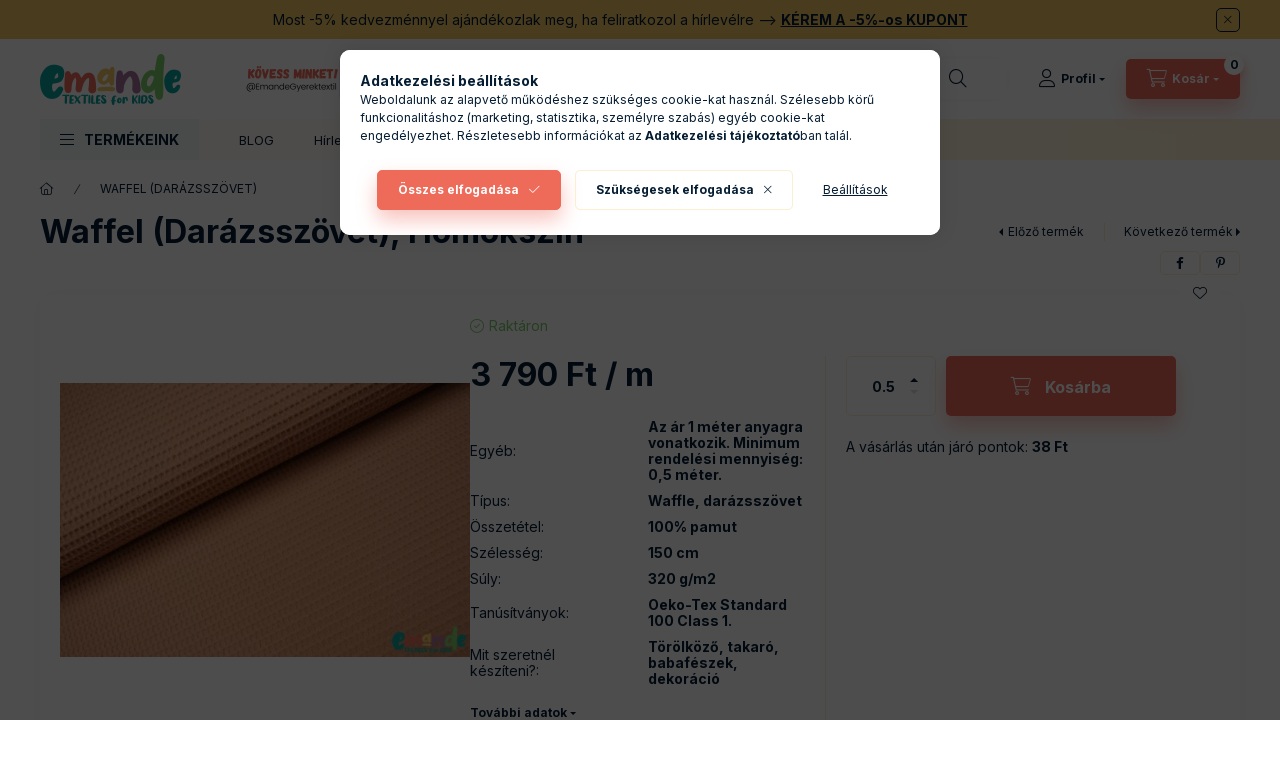

--- FILE ---
content_type: text/html; charset=UTF-8
request_url: https://www.emande.hu/Waffle-Darazsszovet-Homokszin
body_size: 33470
content:
<!DOCTYPE html>
<html lang="hu" class="js-ajax-filter-box-checking-force js-ajax-product-list-checking">
    <head>
        <meta charset="utf-8">
<meta name="keywords" content="Waffel (Darázsszövet), Homokszín, méteráru, jersey anyag, oeko-tex, pamut, gyerekruha anyag, biopamut textil, varrás, gots, méteráru, gyerekmintás, pamut jersey, jersey, pamutvászon, puplin, méteráru ">
<meta name="description" content="Prémium minőségű WAFFEL (DARÁZSSZÖVET) anyag Oeko-tex tanúsítvánnyal | Gyors szállítás készletről | Rendeld meg most!, Inspiráló méteráru-választék minden alkotónak – pamutvászon, jersey, futter, dupl">
<meta name="robots" content="index, follow">
<meta http-equiv="X-UA-Compatible" content="IE=Edge">
<meta property="og:site_name" content="Emande Gyerektextil" />
<meta property="og:title" content="Waffel (Darázsszövet), Homokszín – Prémium minőségű Oeko-Tex">
<meta property="og:description" content="Prémium minőségű WAFFEL (DARÁZSSZÖVET) anyag Oeko-tex tanúsítvánnyal | Gyors szállítás készletről | Rendeld meg most!, Inspiráló méteráru-választék minden alkotónak – pamutvászon, jersey, futter, dupl">
<meta property="og:type" content="product">
<meta property="og:url" content="https://www.emande.hu/Waffle-Darazsszovet-Homokszin">
<meta property="og:image" content="https://www.emande.hu/img/75397/WNN12141186/WNN12141186.webp">
<meta name="facebook-domain-verification" content="fftyb52ms1cskhd50epbpjf34lr9yq">
<meta property="fb:admins" content="376890417275326">
<meta name="mobile-web-app-capable" content="yes">
<meta name="apple-mobile-web-app-capable" content="yes">
<meta name="MobileOptimized" content="320">
<meta name="HandheldFriendly" content="true">

<title>Waffel (Darázsszövet), Homokszín – Prémium minőségű Oeko-Tex</title>


<script>
var service_type="shop";
var shop_url_main="https://www.emande.hu";
var actual_lang="hu";
var money_len="0";
var money_thousend=" ";
var money_dec=",";
var shop_id=75397;
var unas_design_url="https:"+"/"+"/"+"www.emande.hu"+"/"+"!common_design"+"/"+"base"+"/"+"002402"+"/";
var unas_design_code='002402';
var unas_base_design_code='2400';
var unas_design_ver=4;
var unas_design_subver=3;
var unas_shop_url='https://www.emande.hu';
var responsive="yes";
var price_nullcut_disable=1;
var config_plus=new Array();
config_plus['product_tooltip']=1;
config_plus['cart_fly_id']="cart-box__fly-to-desktop";
config_plus['cart_redirect']=1;
config_plus['cart_refresh_force']="1";
config_plus['money_type']='Ft';
config_plus['money_type_display']='Ft';
config_plus['accessible_design']=true;
var lang_text=new Array();

var UNAS = UNAS || {};
UNAS.shop={"base_url":'https://www.emande.hu',"domain":'www.emande.hu',"username":'emande.unas.hu',"id":75397,"lang":'hu',"currency_type":'Ft',"currency_code":'HUF',"currency_rate":'1',"currency_length":0,"base_currency_length":0,"canonical_url":'https://www.emande.hu/Waffle-Darazsszovet-Homokszin'};
UNAS.design={"code":'002402',"page":'product_details'};
UNAS.api_auth="f714da899dbb44637a8c5d8fe934c9ed";
UNAS.customer={"email":'',"id":0,"group_id":0,"without_registration":0};
UNAS.shop["category_id"]="851753";
UNAS.shop["sku"]="WNN12141186";
UNAS.shop["product_id"]="426879567";
UNAS.shop["only_private_customer_can_purchase"] = false;
 

UNAS.text = {
    "button_overlay_close": `Bezár`,
    "popup_window": `Felugró ablak`,
    "list": `lista`,
    "updating_in_progress": `frissítés folyamatban`,
    "updated": `frissítve`,
    "is_opened": `megnyitva`,
    "is_closed": `bezárva`,
    "deleted": `törölve`,
    "consent_granted": `hozzájárulás megadva`,
    "consent_rejected": `hozzájárulás elutasítva`,
    "field_is_incorrect": `mező hibás`,
    "error_title": `Hiba!`,
    "product_variants": `termék változatok`,
    "product_added_to_cart": `A termék a kosárba került`,
    "product_added_to_cart_with_qty_problem": `A termékből csak [qty_added_to_cart] [qty_unit] került kosárba`,
    "product_removed_from_cart": `A termék törölve a kosárból`,
    "reg_title_name": `Név`,
    "reg_title_company_name": `Cégnév`,
    "number_of_items_in_cart": `Kosárban lévő tételek száma`,
    "cart_is_empty": `A kosár üres`,
    "cart_updated": `A kosár frissült`
};


UNAS.text["delete_from_compare"]= `Törlés összehasonlításból`;
UNAS.text["comparison"]= `Összehasonlítás`;

UNAS.text["delete_from_favourites"]= `Törlés a kedvencek közül`;
UNAS.text["add_to_favourites"]= `Kedvencekhez`;






window.lazySizesConfig=window.lazySizesConfig || {};
window.lazySizesConfig.loadMode=1;
window.lazySizesConfig.loadHidden=false;

window.dataLayer = window.dataLayer || [];
function gtag(){dataLayer.push(arguments)};
gtag('js', new Date());
</script>

<script src="https://www.emande.hu/!common_packages/jquery/jquery-3.2.1.js?mod_time=1682493230"></script>
<script src="https://www.emande.hu/!common_packages/jquery/plugins/migrate/migrate.js?mod_time=1682493230"></script>
<script src="https://www.emande.hu/!common_packages/jquery/plugins/autocomplete/autocomplete.js?mod_time=1751452520"></script>
<script src="https://www.emande.hu/!common_packages/jquery/plugins/tools/overlay/overlay.js?mod_time=1753784913"></script>
<script src="https://www.emande.hu/!common_packages/jquery/plugins/tools/toolbox/toolbox.expose.js?mod_time=1724322379"></script>
<script src="https://www.emande.hu/!common_packages/jquery/plugins/lazysizes/lazysizes.min.js?mod_time=1682493230"></script>
<script src="https://www.emande.hu/!common_packages/jquery/plugins/lazysizes/plugins/bgset/ls.bgset.min.js?mod_time=1752825097"></script>
<script src="https://www.emande.hu/!common_packages/jquery/own/shop_common/exploded/common.js?mod_time=1764831094"></script>
<script src="https://www.emande.hu/!common_packages/jquery/own/shop_common/exploded/common_overlay.js?mod_time=1754986322"></script>
<script src="https://www.emande.hu/!common_packages/jquery/own/shop_common/exploded/common_shop_popup.js?mod_time=1754991412"></script>
<script src="https://www.emande.hu/!common_packages/jquery/own/shop_common/exploded/function_accessibility_focus.js?mod_time=1754986322"></script>
<script src="https://www.emande.hu/!common_packages/jquery/own/shop_common/exploded/page_product_details.js?mod_time=1751452520"></script>
<script src="https://www.emande.hu/!common_packages/jquery/own/shop_common/exploded/function_favourites.js?mod_time=1725525511"></script>
<script src="https://www.emande.hu/!common_packages/jquery/own/shop_common/exploded/function_compare.js?mod_time=1751452520"></script>
<script src="https://www.emande.hu/!common_packages/jquery/own/shop_common/exploded/function_recommend.js?mod_time=1751452520"></script>
<script src="https://www.emande.hu/!common_packages/jquery/own/shop_common/exploded/function_accessibility_status.js?mod_time=1764233415"></script>
<script src="https://www.emande.hu/!common_packages/jquery/plugins/hoverintent/hoverintent.js?mod_time=1682493230"></script>
<script src="https://www.emande.hu/!common_packages/jquery/own/shop_tooltip/shop_tooltip.js?mod_time=1753441723"></script>
<script src="https://www.emande.hu/!common_design/base/002400/main.js?mod_time=1764233415"></script>
<script src="https://www.emande.hu/!common_packages/jquery/plugins/flickity/v3/flickity.pkgd.min.js?mod_time=1753784913"></script>
<script src="https://www.emande.hu/!common_packages/jquery/plugins/toastr/toastr.min.js?mod_time=1682493230"></script>
<script src="https://www.emande.hu/!common_packages/jquery/plugins/tippy/popper-2.4.4.min.js?mod_time=1682493230"></script>
<script src="https://www.emande.hu/!common_packages/jquery/plugins/tippy/tippy-bundle.umd.min.js?mod_time=1682493230"></script>

<link href="https://www.emande.hu/temp/shop_75397_516140d9d9fad304d0b5a9376bd3c8f3.css?mod_time=1768910927" rel="stylesheet" type="text/css">

<link href="https://www.emande.hu/Waffle-Darazsszovet-Homokszin" rel="canonical">
<link href="https://www.emande.hu/shop_ordered/75397/design_pic/favicon.ico" rel="shortcut icon">
<script>
        var google_consent=1;
    
        gtag('consent', 'default', {
           'ad_storage': 'denied',
           'ad_user_data': 'denied',
           'ad_personalization': 'denied',
           'analytics_storage': 'denied',
           'functionality_storage': 'denied',
           'personalization_storage': 'denied',
           'security_storage': 'granted'
        });

    
        gtag('consent', 'update', {
           'ad_storage': 'denied',
           'ad_user_data': 'denied',
           'ad_personalization': 'denied',
           'analytics_storage': 'denied',
           'functionality_storage': 'denied',
           'personalization_storage': 'denied',
           'security_storage': 'granted'
        });

        </script>
    <script async src="https://www.googletagmanager.com/gtag/js?id=G-61207NGP9R"></script>    <script>
    gtag('config', 'G-61207NGP9R');

          gtag('config', 'UA-210957043-1');
                </script>
        <script>
    var google_analytics=1;

                gtag('event', 'view_item', {
              "currency": "HUF",
              "value": '3790',
              "items": [
                  {
                      "item_id": "WNN12141186",
                      "item_name": "Waffel (Darázsszövet), Homokszín",
                      "item_category": "WAFFEL (DARÁZSSZÖVET)",
                      "price": '3790'
                  }
              ],
              'non_interaction': true
            });
               </script>
           <script>
        gtag('config', 'AW-10795178489',{'allow_enhanced_conversions':true});
                </script>
            <script>
        var google_ads=1;

                gtag('event','remarketing', {
            'ecomm_pagetype': 'product',
            'ecomm_prodid': ["WNN12141186"],
            'ecomm_totalvalue': 3790        });
            </script>
    <script>
(function(i,s,o,g,r,a,m){i['BarionAnalyticsObject']=r;i[r]=i[r]||function(){
    (i[r].q=i[r].q||[]).push(arguments)},i[r].l=1*new Date();a=s.createElement(o),
    m=s.getElementsByTagName(o)[0];a.async=1;a.src=g;m.parentNode.insertBefore(a,m)
})(window, document, 'script', 'https://pixel.barion.com/bp.js', 'bp');
                    
bp('init', 'addBarionPixelId', 'BP-GuCEWLgLcV-53');
</script>
<noscript><img height='1' width='1' style='display:none' alt='' src='https://pixel.barion.com/a.gif?__ba_pixel_id=BP-GuCEWLgLcV-53&ev=contentView&noscript=1'/></noscript>
<script>
$(document).ready(function () {
     UNAS.onGrantConsent(function(){
         bp('consent', 'grantConsent');
     });
     
     UNAS.onRejectConsent(function(){
         bp('consent', 'rejectConsent');
     });

     var contentViewProperties = {
         'currency': 'HUF',
         'quantity': 0.5,
         'unit': 'm',
         'unitPrice': 3790,
         'category': 'WAFFEL (DARÁZSSZÖVET)',
         'imageUrl': 'https://www.emande.hu/img/75397/WNN12141186/500x500/WNN12141186.webp?time=1708864133',
         'name': 'Waffel (Darázsszövet), Homokszín',
         'contentType': 'Product',
         'id': 'WNN12141186',
     }
     bp('track', 'contentView', contentViewProperties);

     UNAS.onChangeVariant(function(event,params){
         var variant = '';
         if (typeof params.variant_list1!=='undefined') variant+=params.variant_list1;
         if (typeof params.variant_list2!=='undefined') variant+='|'+params.variant_list2;
         if (typeof params.variant_list3!=='undefined') variant+='|'+params.variant_list3;
         var customizeProductProperties = {
            'contentType': 'Product',
            'currency': 'HUF',
            'id': params.sku,
            'name': 'Waffel (Darázsszövet), Homokszín',
            'unit': 'm',
            'unitPrice': 3790,
            'variant': variant,
            'list': 'ProductPage'
        }
        bp('track', 'customizeProduct', customizeProductProperties);
     });

     UNAS.onAddToCart(function(event,params){
         var variant = '';
         if (typeof params.variant_list1!=='undefined') variant+=params.variant_list1;
         if (typeof params.variant_list2!=='undefined') variant+='|'+params.variant_list2;
         if (typeof params.variant_list3!=='undefined') variant+='|'+params.variant_list3;
         var addToCartProperties = {
             'contentType': 'Product',
             'currency': 'HUF',
             'id': params.sku,
             'name': params.name,
             'quantity': parseFloat(params.qty_add),
             'totalItemPrice': params.qty*params.price,
             'unit': params.unit,
             'unitPrice': parseFloat(params.price),
             'category': params.category,
             'variant': variant
         };
         bp('track', 'addToCart', addToCartProperties);
     });

     UNAS.onClickProduct(function(event,params){
         UNAS.getProduct(function(result) {
             if (result.name!=undefined) {
                 var clickProductProperties  = {
                     'contentType': 'Product',
                     'currency': 'HUF',
                     'id': params.sku,
                     'name': result.name,
                     'unit': result.unit,
                     'unitPrice': parseFloat(result.unit_price),
                     'quantity': 1
                 }
                 bp('track', 'clickProduct', clickProductProperties );
             }
         },params);
     });

UNAS.onRemoveFromCart(function(event,params){
     bp('track', 'removeFromCart', {
         'contentType': 'Product',
         'currency': 'HUF',
         'id': params.sku,
         'name': params.name,
         'quantity': params.qty,
         'totalItemPrice': params.price * params.qty,
         'unit': params.unit,
         'unitPrice': parseFloat(params.price),
         'list': 'BasketPage'
     });
});

});
</script>
<meta name="google-site-verification" content="C-kxCqO7C6hYuMFQyX-Re95iDODPagJ8micJgQ5BLBo" />
        <meta content="width=device-width, initial-scale=1.0" name="viewport" />
        <link rel="preconnect" href="https://fonts.gstatic.com">
        <link rel="preload" href="https://fonts.googleapis.com/css2?family=Inter:wght@400;700;900&display=swap" as="style" />
        <link rel="stylesheet" href="https://fonts.googleapis.com/css2?family=Inter:wght@400;700;900&display=swap" media="print" onload="this.media='all'">
        <noscript>
            <link rel="stylesheet" href="https://fonts.googleapis.com/css2?family=Inter:wght@400;700;900&display=swap" />
        </noscript>
        <link rel="preload" href="https://www.emande.hu/!common_design/own/fonts/2400/customicons/custom-icons.css" as="style">
        <link rel="stylesheet" href="https://www.emande.hu/!common_design/own/fonts/2400/customicons/custom-icons.css" media="print" onload="this.media='all'">
        <noscript>
            <link rel="stylesheet" href="https://www.emande.hu/!common_design/own/fonts/2400/customicons/custom-icons.css" />
        </noscript>
        
        
        
        
        

        
        
        
        <link rel="preload" fetchpriority="high"
      imagesizes="(max-width: 519.98px) 96.2vw,500px"
      imagesrcset="https://www.emande.hu/img/75397/WNN12141186/500x500/WNN12141186.webp?time=1708864133 500w,https://www.emande.hu/img/75397/WNN12141186/712x712/WNN12141186.webp?time=1708864133 712w,https://www.emande.hu/img/75397/WNN12141186/1000x1000/WNN12141186.webp?time=1708864133 1000w"
      href="https://www.emande.hu/img/75397/WNN12141186/500x500/WNN12141186.webp?time=1708864133" as="image"
>
        
        
    </head>


                
                
    
    
    
    
    
    
    
    
    
    
                     
    
    
    
    
    <body class='design_ver4 design_subver1 design_subver2 design_subver3' id="ud_shop_artdet">
    
    <div id="image_to_cart" style="display:none; position:absolute; z-index:100000;"></div>
<div class="overlay_common overlay_warning" id="overlay_cart_add"></div>
<script>$(document).ready(function(){ overlay_init("cart_add",{"onBeforeLoad":false}); });</script>
<div id="overlay_login_outer"></div>	
	<script>
	$(document).ready(function(){
	    var login_redir_init="";

		$("#overlay_login_outer").overlay({
			onBeforeLoad: function() {
                var login_redir_temp=login_redir_init;
                if (login_redir_act!="") {
                    login_redir_temp=login_redir_act;
                    login_redir_act="";
                }

				                    var temp_href="https://www.emande.hu/shop_login.php";
                    if (login_redir_temp!="") temp_href=temp_href+"?login_redir="+encodeURIComponent(login_redir_temp);
					location.href=temp_href;
								},
			top: 50,
						closeOnClick: (config_plus['overlay_close_on_click_forced'] === 1),
			onClose: function(event, overlayIndex) {
				$("#login_redir").val("");
			},
			load: false
		});
		
			});
	function overlay_login() {
		$(document).ready(function(){
			$("#overlay_login_outer").overlay().load();
		});
	}
	function overlay_login_remind() {
        if (unas_design_ver >= 5) {
            $("#overlay_remind").overlay().load();
        } else {
            $(document).ready(function () {
                $("#overlay_login_outer").overlay().close();
                setTimeout('$("#overlay_remind").overlay().load();', 250);
            });
        }
	}

    var login_redir_act="";
    function overlay_login_redir(redir) {
        login_redir_act=redir;
        $("#overlay_login_outer").overlay().load();
    }
	</script>  
	<div class="overlay_common overlay_info" id="overlay_remind"></div>
<script>$(document).ready(function(){ overlay_init("remind",[]); });</script>

	<script>
    	function overlay_login_error_remind() {
		$(document).ready(function(){
			load_login=0;
			$("#overlay_error").overlay().close();
			setTimeout('$("#overlay_remind").overlay().load();', 250);	
		});
	}
	</script>  
	<div class="overlay_common overlay_info" id="overlay_newsletter"></div>
<script>$(document).ready(function(){ overlay_init("newsletter",[]); });</script>

<script>
function overlay_newsletter() {
    $(document).ready(function(){
        $("#overlay_newsletter").overlay().load();
    });
}
</script>
<div class="overlay_common overlay_error" id="overlay_script"></div>
<script>$(document).ready(function(){ overlay_init("script",[]); });</script>
    <script>
    $(document).ready(function() {
        $.ajax({
            type: "GET",
            url: "https://www.emande.hu/shop_ajax/ajax_stat.php",
            data: {master_shop_id:"75397",get_ajax:"1"}
        });
    });
    </script>
    

    
    <div id="container" class="page_shop_artdet_WNN12141186 readmore-v2
js-ajax-filter-box-checking filter-not-exists filter-box-in-dropdown nav-position-top header-will-fixed fixed-cart-on-artdet">
                        <div class="js-element nanobar js-nanobar" data-element-name="header_text_section_1" role="region" aria-label="nanobar">
        <div class="container">
            <div class="header_text_section_1 nanobar__inner">
                                    <p>Most -5% kedvezménnyel ajándékozlak meg, ha feliratkozol a hírlevélre --&gt; <strong><span style="text-decoration: underline;"><a href="https://www.emande.hu/shop_newsletter.php" title="Feliratkozom">KÉREM A -5%-os KUPONT</a></span></strong></p>
                                <button type="button" class="btn btn-close nanobar__btn-close" onclick="closeNanobar(this,'header_text_section_1_hide','session','--nanobar-height');" aria-label="Bezár" title="Bezár"></button>
            </div>
        </div>
    </div>
    <script>
        window.addEventListener("DOMContentLoaded", function() {
            root.style.setProperty('--nanobar-height', getHeight($(".js-nanobar")) + "px");
        });
    </script>
    
                <nav id="nav--mobile-top" class="nav header nav--mobile nav--top d-sm-none js-header js-header-fixed">
            <div class="header-inner js-header-inner w-100">
                <div class="d-flex justify-content-center d-sm-none">
                                        <button type="button" class="hamburger-box__dropdown-btn-mobile burger btn dropdown__btn" id="hamburger-box__dropdown-btn"
                            aria-label="TERMÉKEINK" aria-haspopup="dialog" aria-expanded="false" aria-controls="hamburger-box__dropdown"
                            data-btn-for="#hamburger-box__dropdown"
                    >
                        <span class="burger__lines">
                            <span class="burger__line"></span>
                            <span class="burger__line"></span>
                            <span class="burger__line"></span>
                        </span>
                        <span class="dropdown__btn-text">
                            TERMÉKEINK
                        </span>
                    </button>
                                        <button class="search-box__dropdown-btn btn dropdown__btn" type="button" data-btn-for="#search-box__dropdown"
                            aria-label="Keresés" aria-haspopup="dialog" aria-expanded="false" aria-controls="search-box__dropdown"
                    >
                        <span class="search-box__dropdown-btn-icon dropdown__btn-icon icon--search"></span>
                    </button>

                    

                    

                                        <button class="lang-and-money__dropdown-btn btn dropdown__btn"
                            aria-label="Nyelv és pénznem váltás" aria-haspopup="dialog" aria-expanded="false" aria-controls="lang-and-money__dropdown"
                            type="button" data-btn-for="#lang-and-money__dropdown"
                    >
                        <span class="lang-and-money__dropdown-btn-icon dropdown__btn-icon icon--globe"></span>
                    </button>
                    
                            <button class="profile__dropdown-btn js-profile-btn btn dropdown__btn" id="profile__dropdown-btn" type="button"
            data-orders="https://www.emande.hu/shop_order_track.php" data-btn-for="#profile__dropdown"
            aria-label="Profil" aria-haspopup="dialog" aria-expanded="false" aria-controls="profile__dropdown"
    >
        <span class="profile__dropdown-btn-icon dropdown__btn-icon icon--user"></span>
        <span class="profile__text dropdown__btn-text">Profil</span>
            </button>
    
    
                    <button class="cart-box__dropdown-btn btn dropdown__btn js-cart-box-loaded-by-ajax"
                            aria-label="Kosár megtekintése" aria-haspopup="dialog" aria-expanded="false" aria-controls="cart-box__dropdown"
                            type="button" data-btn-for="#cart-box__dropdown"                    >
                        <span class="cart-box__dropdown-btn-icon dropdown__btn-icon icon--cart"></span>
                        <span class="cart-box__text dropdown__btn-text">Kosár</span>
                                    <span id="box_cart_content" class="cart-box">                <span class="bubble cart-box__bubble"><span class="sr-only">Kosárban lévő tételek száma:</span>0</span>
            </span>
    
                    </button>
                </div>
            </div>
        </nav>
                        <header class="header header--mobile py-3 px-4 d-flex justify-content-center d-sm-none position-relative has-tel">
                <div id="header_logo_img2" class="js-element header_logo logo" data-element-name="header_logo">
        <div class="header_logo-img-container">
            <div class="header_logo-img-wrapper">
                                                <a class="has-img" href="https://www.emande.hu/">                    <picture>
                                                <source srcset="https://www.emande.hu/!common_design/custom/emande.unas.hu/element/layout_hu_header_logo-400x120_1_default.png?time=1667813130 1x, https://www.emande.hu/!common_design/custom/emande.unas.hu/element/layout_hu_header_logo-400x120_1_default_retina.png?time=1667813130 2x" />
                        <img                              width="141" height="51"
                                                          src="https://www.emande.hu/!common_design/custom/emande.unas.hu/element/layout_hu_header_logo-400x120_1_default.png?time=1667813130"                             
                             alt="Emande Gyerektextil                        "/>
                    </picture>
                    </a>                                        </div>
        </div>
    </div>

                        <div class="js-element header_text_section_2 d-sm-none" data-element-name="header_text_section_2">
            <div class="header_text_section_2-slide slide-1"><p><a href="https://www.facebook.com/EmandeTextil"><img src="https://www.emande.hu/shop_ordered/75397/pic/fb-hu.png" alt="Emande Facebook" width="150" height="50" /></a></p></div>
    </div>

        
        </header>
        <header id="header--desktop" class="header header--desktop d-none d-sm-block js-header js-header-fixed">
            <div class="header-inner js-header-inner">
                <div class="header__top">
                    <div class="container">
                        <div class="header__top-inner">
                            <div class="row no-gutters gutters-md-10 justify-content-center align-items-center">
                                <div class="header__top-left col col-xl-auto">
                                    <div class="header__left-inner d-flex align-items-center">
                                                                                <div class="nav-link--products-placeholder-on-fixed-header burger btn">
                                            <span class="burger__lines">
                                                <span class="burger__line"></span>
                                                <span class="burger__line"></span>
                                                <span class="burger__line"></span>
                                            </span>
                                            <span class="burger__text dropdown__btn-text">
                                                TERMÉKEINK
                                            </span>
                                        </div>
                                        <button type="button" class="hamburger-box__dropdown-btn burger btn dropdown__btn d-lg-none" id="hamburger-box__dropdown-btn2"
                                                aria-label="TERMÉKEINK" aria-haspopup="dialog" aria-expanded="false" aria-controls="hamburger-box__dropdown"
                                                data-btn-for="#hamburger-box__dropdown"
                                        >
                                            <span class="burger__lines">
                                              <span class="burger__line"></span>
                                              <span class="burger__line"></span>
                                              <span class="burger__line"></span>
                                            </span>
                                            <span class="burger__text dropdown__btn-text">
                                              TERMÉKEINK
                                            </span>
                                        </button>
                                                                                    <div id="header_logo_img" class="js-element header_logo logo" data-element-name="header_logo">
        <div class="header_logo-img-container">
            <div class="header_logo-img-wrapper">
                                                <a class="has-img" href="https://www.emande.hu/">                    <picture>
                                                <source srcset="https://www.emande.hu/!common_design/custom/emande.unas.hu/element/layout_hu_header_logo-400x120_1_default.png?time=1667813130 1x, https://www.emande.hu/!common_design/custom/emande.unas.hu/element/layout_hu_header_logo-400x120_1_default_retina.png?time=1667813130 2x" />
                        <img                              width="141" height="51"
                                                          src="https://www.emande.hu/!common_design/custom/emande.unas.hu/element/layout_hu_header_logo-400x120_1_default.png?time=1667813130"                             
                             alt="Emande Gyerektextil                        "/>
                    </picture>
                    </a>                                        </div>
        </div>
    </div>

                                        <div class="js-element header_text_section_2" data-element-name="header_text_section_2">
            <div class="header_text_section_2-slide slide-1"><p><a href="https://www.facebook.com/EmandeTextil"><img src="https://www.emande.hu/shop_ordered/75397/pic/fb-hu.png" alt="Emande Facebook" width="150" height="50" /></a></p></div>
    </div>

                                    </div>
                                </div>
                                <div class="header__top-right col-auto col-xl d-flex justify-content-end align-items-center">
                                    <button class="search-box__dropdown-btn btn dropdown__btn d-xl-none" id="#search-box__dropdown-btn2"
                                            aria-label="Keresés" aria-haspopup="dialog" aria-expanded="false" aria-controls="search-box__dropdown2"
                                            type="button" data-btn-for="#search-box__dropdown2"
                                    >
                                        <span class="search-box__dropdown-btn-icon dropdown__btn-icon icon--search"></span>
                                        <span class="search-box__text dropdown__btn-text">Keresés</span>
                                    </button>
                                    <div class="search-box__dropdown dropdown__content dropdown__content-till-lg" id="search-box__dropdown2" data-content-for="#search-box__dropdown-btn2" data-content-direction="full">
                                        <span class="dropdown__caret"></span>
                                        <button class="dropdown__btn-close search-box__dropdown__btn-close btn btn-close" type="button" aria-label="Bezár"></button>
                                        <div class="dropdown__content-inner search-box__inner position-relative js-search browser-is-chrome"
     id="box_search_content2">
    <form name="form_include_search2" id="form_include_search2" action="https://www.emande.hu/shop_search.php" method="get">
    <div class="search-box__form-inner d-flex flex-column">
        <div class="form-group box-search-group mb-0 js-search-smart-insert-after-here">
            <input data-stay-visible-breakpoint="1280" id="box_search_input2" class="search-box__input ac_input js-search-input form-control"
                   name="search" pattern=".{3,100}" aria-label="Keresés" title="Hosszabb kereső kifejezést írj be!"
                   placeholder="Keresés" type="search" maxlength="100" autocomplete="off" required                   role="combobox" aria-autocomplete="list" aria-expanded="false"
                                      aria-controls="autocomplete-categories autocomplete-products"
                               >
            <div class="search-box__search-btn-outer input-group-append" title="Keresés">
                <button class="btn search-box__search-btn" aria-label="Keresés">
                    <span class="search-box__search-btn-icon icon--search"></span>
                </button>
            </div>
            <div class="search__loading">
                <div class="loading-spinner--small"></div>
            </div>
        </div>
        <div class="ac_results2">
            <span class="ac_result__caret"></span>
        </div>
    </div>
    </form>
</div>

                                    </div>
                                                                        <div class="lang-and-money__wrapper align-self-center d-none d-lg-flex">
                                                
        <div class="currency-box-mobile">
    <form action="https://www.emande.hu/shop_moneychange.php" name="form_moneychange" method="post"><input name="file_back" type="hidden" value="/Waffle-Darazsszovet-Homokszin">
    <div class="currency-select-group form-group form-select-group form-select-group-sm mb-0">
        <select class="form-control form-control-sm border-0 money-select" aria-label="Pénznem váltás" name="session_money_select" id="session_money_select" onchange="document.form_moneychange.submit();">
            <option value="-1" selected="selected">Ft (HUF)</option>
                        <option value="0">EUR</option>
                    </select>
    </div>
    </form>
</div>


    
                                    </div>
                                    <button class="lang-and-money__dropdown-btn btn dropdown__btn d-lg-none"
                                            aria-label="Nyelv és pénznem váltás" aria-haspopup="dialog" aria-expanded="false" aria-controls="lang-and-money__dropdown"
                                            type="button" data-btn-for="#lang-and-money__dropdown"
                                    >
                                        <span class="lang-and-money__dropdown-btn-icon dropdown__btn-icon icon--globe"></span>
                                    </button>
                                                                                <button class="profile__dropdown-btn js-profile-btn btn dropdown__btn" id="profile__dropdown-btn2" type="button"
            data-orders="https://www.emande.hu/shop_order_track.php" data-btn-for="#profile__dropdown"
            aria-label="Profil" aria-haspopup="dialog" aria-expanded="false" aria-controls="profile__dropdown"
    >
        <span class="profile__dropdown-btn-icon dropdown__btn-icon icon--user"></span>
        <span class="profile__text dropdown__btn-text">Profil</span>
            </button>
    
    
                                    <button id="cart-box__fly-to-desktop" class="cart-box__dropdown-btn btn dropdown__btn js-cart-box-loaded-by-ajax"
                                            aria-label="Kosár megtekintése" aria-describedby="box_cart_content" aria-haspopup="dialog" aria-expanded="false" aria-controls="cart-box__dropdown"
                                            type="button" data-btn-for="#cart-box__dropdown"                                    >
                                        <span class="cart-box__dropdown-btn-icon dropdown__btn-icon icon--cart"></span>
                                        <span class="cart-box__text dropdown__btn-text">Kosár</span>
                                        <span class="bubble cart-box__bubble">-</span>
                                    </button>
                                </div>
                            </div>
                        </div>
                    </div>
                </div>
                                <div class="header__bottom">
                    <div class="container">
                        <nav class="navbar d-none d-lg-flex navbar-expand navbar-light align-items-stretch">
                                                        <ul id="nav--cat" class="nav nav--cat js-navbar-nav">
                                <li class="nav-item dropdown nav--main nav-item--products">
                                    <a class="nav-link nav-link--products burger d-lg-flex" href="#" onclick="event.preventDefault();" role="button" data-text="TERMÉKEINK" data-toggle="dropdown"
                                       aria-label="TERMÉKEINK" aria-haspopup="dialog" aria-controls="dropdown-cat"
                                        aria-expanded="false"                                    >
                                        <span class="burger__lines">
                                            <span class="burger__line"></span>
                                            <span class="burger__line"></span>
                                            <span class="burger__line"></span>
                                        </span>
                                        <span class="burger__text dropdown__btn-text">
                                            TERMÉKEINK
                                        </span>
                                    </a>
                                    <div id="dropdown-cat" class="dropdown-menu d-none d-block clearfix dropdown--cat with-auto-breaking-megasubmenu dropdown--level-0">
                                                    <ul class="nav-list--0" aria-label="TERMÉKEINK">
            <li id="nav-item-new" class="nav-item spec-item js-nav-item-new">
                        <a class="nav-link"
               aria-label="ÚJDONSÁGOK kategória"
                href="https://www.emande.hu/ujdonsagok"            >
                                            <span class="nav-link__text">
                    ÚJDONSÁGOK                </span>
            </a>
                    </li>
            <li id="nav-item-akcio" class="nav-item spec-item js-nav-item-akcio">
                        <a class="nav-link"
               aria-label="%AKCIÓ % kategória"
                href="https://www.emande.hu/akcio"            >
                                            <span class="nav-link__text">
                    %AKCIÓ %                </span>
            </a>
                    </li>
            <li id="nav-item-396581" class="nav-item dropdown js-nav-item-396581">
                        <a class="nav-link"
               aria-label="A HÓNAP SZÍNE kategória"
                href="#" role="button" data-toggle="dropdown" aria-haspopup="true" aria-expanded="false" onclick="handleSub('396581','https://www.emande.hu/shop_ajax/ajax_box_cat.php?get_ajax=1&type=layout&change_lang=hu&level=1&key=396581&box_var_name=shop_cat&box_var_layout_cache=1&box_var_expand_cache=yes&box_var_expand_cache_name=desktop&box_var_layout_level0=0&box_var_layout_level1=1&box_var_layout=2&box_var_ajax=1&box_var_section=content&box_var_highlight=yes&box_var_type=expand&box_var_div=no');return false;"            >
                                            <span class="nav-link__text">
                    A HÓNAP SZÍNE                </span>
            </a>
                        <div class="megasubmenu dropdown-menu">
                <div class="megasubmenu__sticky-content">
                    <div class="loading-spinner"></div>
                </div>
                            </div>
                    </li>
            <li id="nav-item-643950" class="nav-item dropdown js-nav-item-643950">
                        <a class="nav-link"
               aria-label="PAMUTVÁSZON kategória"
                href="#" role="button" data-toggle="dropdown" aria-haspopup="true" aria-expanded="false" onclick="handleSub('643950','https://www.emande.hu/shop_ajax/ajax_box_cat.php?get_ajax=1&type=layout&change_lang=hu&level=1&key=643950&box_var_name=shop_cat&box_var_layout_cache=1&box_var_expand_cache=yes&box_var_expand_cache_name=desktop&box_var_layout_level0=0&box_var_layout_level1=1&box_var_layout=2&box_var_ajax=1&box_var_section=content&box_var_highlight=yes&box_var_type=expand&box_var_div=no');return false;"            >
                                            <span class="nav-link__text">
                    PAMUTVÁSZON                </span>
            </a>
                        <div class="megasubmenu dropdown-menu">
                <div class="megasubmenu__sticky-content">
                    <div class="loading-spinner"></div>
                </div>
                            </div>
                    </li>
            <li id="nav-item-908623" class="nav-item dropdown js-nav-item-908623">
                        <a class="nav-link"
               aria-label="JERSEY kategória"
                href="#" role="button" data-toggle="dropdown" aria-haspopup="true" aria-expanded="false" onclick="handleSub('908623','https://www.emande.hu/shop_ajax/ajax_box_cat.php?get_ajax=1&type=layout&change_lang=hu&level=1&key=908623&box_var_name=shop_cat&box_var_layout_cache=1&box_var_expand_cache=yes&box_var_expand_cache_name=desktop&box_var_layout_level0=0&box_var_layout_level1=1&box_var_layout=2&box_var_ajax=1&box_var_section=content&box_var_highlight=yes&box_var_type=expand&box_var_div=no');return false;"            >
                                            <span class="nav-link__text">
                    JERSEY                </span>
            </a>
                        <div class="megasubmenu dropdown-menu">
                <div class="megasubmenu__sticky-content">
                    <div class="loading-spinner"></div>
                </div>
                            </div>
                    </li>
            <li id="nav-item-384460" class="nav-item dropdown js-nav-item-384460">
                        <a class="nav-link"
               aria-label="DUPLA GÉZ kategória"
                href="#" role="button" data-toggle="dropdown" aria-haspopup="true" aria-expanded="false" onclick="handleSub('384460','https://www.emande.hu/shop_ajax/ajax_box_cat.php?get_ajax=1&type=layout&change_lang=hu&level=1&key=384460&box_var_name=shop_cat&box_var_layout_cache=1&box_var_expand_cache=yes&box_var_expand_cache_name=desktop&box_var_layout_level0=0&box_var_layout_level1=1&box_var_layout=2&box_var_ajax=1&box_var_section=content&box_var_highlight=yes&box_var_type=expand&box_var_div=no');return false;"            >
                                            <span class="nav-link__text">
                    DUPLA GÉZ                </span>
            </a>
                        <div class="megasubmenu dropdown-menu">
                <div class="megasubmenu__sticky-content">
                    <div class="loading-spinner"></div>
                </div>
                            </div>
                    </li>
            <li id="nav-item-121111" class="nav-item dropdown js-nav-item-121111">
                        <a class="nav-link"
               aria-label="SZABADIDŐ ANYAG kategória"
                href="#" role="button" data-toggle="dropdown" aria-haspopup="true" aria-expanded="false" onclick="handleSub('121111','https://www.emande.hu/shop_ajax/ajax_box_cat.php?get_ajax=1&type=layout&change_lang=hu&level=1&key=121111&box_var_name=shop_cat&box_var_layout_cache=1&box_var_expand_cache=yes&box_var_expand_cache_name=desktop&box_var_layout_level0=0&box_var_layout_level1=1&box_var_layout=2&box_var_ajax=1&box_var_section=content&box_var_highlight=yes&box_var_type=expand&box_var_div=no');return false;"            >
                                            <span class="nav-link__text">
                    SZABADIDŐ ANYAG                </span>
            </a>
                        <div class="megasubmenu dropdown-menu">
                <div class="megasubmenu__sticky-content">
                    <div class="loading-spinner"></div>
                </div>
                            </div>
                    </li>
            <li id="nav-item-667482" class="nav-item js-nav-item-667482">
                        <a class="nav-link"
               aria-label="CANVAS kategória"
                href="https://www.emande.hu/Canvas-anyag"            >
                                            <span class="nav-link__text">
                    CANVAS                </span>
            </a>
                    </li>
            <li id="nav-item-493341" class="nav-item js-nav-item-493341">
                        <a class="nav-link"
               aria-label="SOFTSHELL kategória"
                href="https://www.emande.hu/SOFTSHELL"            >
                                            <span class="nav-link__text">
                    SOFTSHELL                </span>
            </a>
                    </li>
            <li id="nav-item-608504" class="nav-item dropdown js-nav-item-608504">
                        <a class="nav-link"
               aria-label="FLEECE kategória"
                href="#" role="button" data-toggle="dropdown" aria-haspopup="true" aria-expanded="false" onclick="handleSub('608504','https://www.emande.hu/shop_ajax/ajax_box_cat.php?get_ajax=1&type=layout&change_lang=hu&level=1&key=608504&box_var_name=shop_cat&box_var_layout_cache=1&box_var_expand_cache=yes&box_var_expand_cache_name=desktop&box_var_layout_level0=0&box_var_layout_level1=1&box_var_layout=2&box_var_ajax=1&box_var_section=content&box_var_highlight=yes&box_var_type=expand&box_var_div=no');return false;"            >
                                            <span class="nav-link__text">
                    FLEECE                </span>
            </a>
                        <div class="megasubmenu dropdown-menu">
                <div class="megasubmenu__sticky-content">
                    <div class="loading-spinner"></div>
                </div>
                            </div>
                    </li>
            <li id="nav-item-851753" class="nav-item dropdown js-nav-item-851753">
                        <a class="nav-link"
               aria-label="WAFFEL (DARÁZSSZÖVET) kategória"
                href="#" role="button" data-toggle="dropdown" aria-haspopup="true" aria-expanded="false" onclick="handleSub('851753','https://www.emande.hu/shop_ajax/ajax_box_cat.php?get_ajax=1&type=layout&change_lang=hu&level=1&key=851753&box_var_name=shop_cat&box_var_layout_cache=1&box_var_expand_cache=yes&box_var_expand_cache_name=desktop&box_var_layout_level0=0&box_var_layout_level1=1&box_var_layout=2&box_var_ajax=1&box_var_section=content&box_var_highlight=yes&box_var_type=expand&box_var_div=no');return false;"            >
                                            <span class="nav-link__text">
                    WAFFEL (DARÁZSSZÖVET)                </span>
            </a>
                        <div class="megasubmenu dropdown-menu">
                <div class="megasubmenu__sticky-content">
                    <div class="loading-spinner"></div>
                </div>
                            </div>
                    </li>
            <li id="nav-item-829650" class="nav-item js-nav-item-829650">
                        <a class="nav-link"
               aria-label="TÜLL kategória"
                href="https://www.emande.hu/TULL"            >
                                            <span class="nav-link__text">
                    TÜLL                </span>
            </a>
                    </li>
            <li id="nav-item-791156" class="nav-item js-nav-item-791156">
                        <a class="nav-link"
               aria-label="MINKY kategória"
                href="https://www.emande.hu/minky"            >
                                            <span class="nav-link__text">
                    MINKY                </span>
            </a>
                    </li>
            <li id="nav-item-175314" class="nav-item js-nav-item-175314">
                        <a class="nav-link"
               aria-label="FLANEL kategória"
                href="https://www.emande.hu/Flanel"            >
                                            <span class="nav-link__text">
                    FLANEL                </span>
            </a>
                    </li>
            <li id="nav-item-910458" class="nav-item dropdown js-nav-item-910458">
                        <a class="nav-link"
               aria-label="PASSZÉ kategória"
                href="#" role="button" data-toggle="dropdown" aria-haspopup="true" aria-expanded="false" onclick="handleSub('910458','https://www.emande.hu/shop_ajax/ajax_box_cat.php?get_ajax=1&type=layout&change_lang=hu&level=1&key=910458&box_var_name=shop_cat&box_var_layout_cache=1&box_var_expand_cache=yes&box_var_expand_cache_name=desktop&box_var_layout_level0=0&box_var_layout_level1=1&box_var_layout=2&box_var_ajax=1&box_var_section=content&box_var_highlight=yes&box_var_type=expand&box_var_div=no');return false;"            >
                                            <span class="nav-link__text">
                    PASSZÉ                </span>
            </a>
                        <div class="megasubmenu dropdown-menu">
                <div class="megasubmenu__sticky-content">
                    <div class="loading-spinner"></div>
                </div>
                            </div>
                    </li>
            <li id="nav-item-619974" class="nav-item js-nav-item-619974">
                        <a class="nav-link"
               aria-label="BABYCORD kategória"
                href="https://www.emande.hu/babycord_"            >
                                            <span class="nav-link__text">
                    BABYCORD                </span>
            </a>
                    </li>
            <li id="nav-item-860239" class="nav-item js-nav-item-860239">
                        <a class="nav-link"
               aria-label="LAKÁSTEXTIL kategória"
                href="https://www.emande.hu/dekorvaszon"            >
                                            <span class="nav-link__text">
                    LAKÁSTEXTIL                </span>
            </a>
                    </li>
            <li id="nav-item-929070" class="nav-item dropdown js-nav-item-929070">
                        <a class="nav-link"
               aria-label="ORGANIKUS ANYAGOK kategória"
                href="#" role="button" data-toggle="dropdown" aria-haspopup="true" aria-expanded="false" onclick="handleSub('929070','https://www.emande.hu/shop_ajax/ajax_box_cat.php?get_ajax=1&type=layout&change_lang=hu&level=1&key=929070&box_var_name=shop_cat&box_var_layout_cache=1&box_var_expand_cache=yes&box_var_expand_cache_name=desktop&box_var_layout_level0=0&box_var_layout_level1=1&box_var_layout=2&box_var_ajax=1&box_var_section=content&box_var_highlight=yes&box_var_type=expand&box_var_div=no');return false;"            >
                                            <span class="nav-link__text">
                    ORGANIKUS ANYAGOK                </span>
            </a>
                        <div class="megasubmenu dropdown-menu">
                <div class="megasubmenu__sticky-content">
                    <div class="loading-spinner"></div>
                </div>
                            </div>
                    </li>
            <li id="nav-item-211258" class="nav-item js-nav-item-211258">
                        <a class="nav-link"
               aria-label="HALLOWEEN kategória"
                href="https://www.emande.hu/HALLOWEEN"            >
                                            <span class="nav-link__text">
                    HALLOWEEN                </span>
            </a>
                    </li>
            <li id="nav-item-445402" class="nav-item js-nav-item-445402">
                        <a class="nav-link"
               aria-label="Ajándék kupon kategória"
                href="https://www.emande.hu/Ajandek-kupon"            >
                                            <span class="nav-link__text">
                    Ajándék kupon                </span>
            </a>
                    </li>
        </ul>

    
                                    </div>
                                </li>
                            </ul>
                                                                                                                    
    <ul aria-label="Menüpontok" id="nav--menu" class="nav nav--menu js-navbar-nav">
                <li class="nav-item nav--main js-nav-item-178454">
                        <a class="nav-link" href="https://www.emande.hu/blog">
                            BLOG
            </a>
                    </li>
                <li class="nav-item nav--main js-nav-item-457584">
                        <a class="nav-link" href="https://www.emande.hu/shop_newsletter.php">
                            Hírlevél
            </a>
                    </li>
                <li class="nav-item nav--main js-nav-item-703788">
                        <a class="nav-link" href="https://www.emande.hu/rolunk">
                            RÓLUNK   
            </a>
                    </li>
                <li class="nav-item nav--main js-nav-item-294058">
                        <a class="nav-link" href="https://www.emande.hu/nagykereskedelem">
                            VÁLLALKOZÁSOKNAK
            </a>
                    </li>
            </ul>

    
                                                    </nav>
                        <script>
    let addOverflowHidden = function() {
        $('.hamburger-box__dropdown-inner').addClass('overflow-hidden');
    }
    function scrollToBreadcrumb() {
        scrollToElement({ element: '.nav-list-breadcrumb', offset: getVisibleDistanceTillHeaderBottom(), scrollIn: '.hamburger-box__dropdown-inner', container: '.hamburger-box__dropdown-inner', duration: 0, callback: addOverflowHidden });
    }

    function setHamburgerBoxHeight(height) {
        $('.hamburger-box__dropdown').css('height', height + 80);
    }

    let mobileMenuScrollData = [];

    function handleSub2(thisOpenBtn, id, ajaxUrl) {
        let navItem = $('#nav-item-'+id+'--m');
        let openBtn = $(thisOpenBtn);
        let $thisScrollableNavList = navItem.closest('.nav-list-mobile');
        let thisNavListLevel = $thisScrollableNavList.data("level");

        if ( thisNavListLevel == 0 ) {
            $thisScrollableNavList = navItem.closest('.hamburger-box__dropdown-inner');
        }
        mobileMenuScrollData["level_" + thisNavListLevel + "_position"] = $thisScrollableNavList.scrollTop();
        mobileMenuScrollData["level_" + thisNavListLevel + "_element"] = $thisScrollableNavList;

        if (!navItem.hasClass('ajax-loading')) {
            if (catSubOpen2(openBtn, navItem)) {
                if (ajaxUrl) {
                    if (!navItem.hasClass('ajax-loaded')) {
                        catSubLoad2(navItem, ajaxUrl);
                    } else {
                        scrollToBreadcrumb();
                    }
                } else {
                    scrollToBreadcrumb();
                }
            }
        }
    }
    function catSubOpen2(openBtn,navItem) {
        let thisSubMenu = navItem.find('.nav-list-menu--sub').first();
        let thisParentMenu = navItem.closest('.nav-list-menu');
        thisParentMenu.addClass('hidden');

        if (navItem.hasClass('show')) {
            openBtn.attr('aria-expanded','false');
            navItem.removeClass('show');
            thisSubMenu.removeClass('show');
        } else {
            openBtn.attr('aria-expanded','true');
            navItem.addClass('show');
            thisSubMenu.addClass('show');
            if (window.matchMedia('(min-width: 576px) and (max-width: 1259.8px )').matches) {
                let thisSubMenuHeight = thisSubMenu.outerHeight();
                if (thisSubMenuHeight > 0) {
                    setHamburgerBoxHeight(thisSubMenuHeight);
                }
            }
        }
        return true;
    }
    function catSubLoad2(navItem, ajaxUrl){
        let thisSubMenu = $('.nav-list-menu--sub', navItem);
        $.ajax({
            type: 'GET',
            url: ajaxUrl,
            beforeSend: function(){
                navItem.addClass('ajax-loading');
                setTimeout(function (){
                    if (!navItem.hasClass('ajax-loaded')) {
                        navItem.addClass('ajax-loader');
                        thisSubMenu.addClass('loading');
                    }
                }, 150);
            },
            success:function(data){
                thisSubMenu.html(data);
                $(document).trigger("ajaxCatSubLoaded");

                let thisParentMenu = navItem.closest('.nav-list-menu');
                let thisParentBreadcrumb = thisParentMenu.find('> .nav-list-breadcrumb');

                /* ha már van a szülőnek breadcrumbja, akkor azt hozzáfűzzük a gyerekhez betöltéskor */
                if (thisParentBreadcrumb.length > 0) {
                    let thisParentLink = thisParentBreadcrumb.find('.nav-list-parent-link').clone();
                    let thisSubMenuParentLink = thisSubMenu.find('.nav-list-parent-link');
                    thisParentLink.insertBefore(thisSubMenuParentLink);
                }

                navItem.removeClass('ajax-loading ajax-loader').addClass('ajax-loaded');
                thisSubMenu.removeClass('loading');
                if (window.matchMedia('(min-width: 576px) and (max-width: 1259.8px )').matches) {
                    let thisSubMenuHeight = thisSubMenu.outerHeight();
                    setHamburgerBoxHeight(thisSubMenuHeight);
                }
                scrollToBreadcrumb();
            }
        });
    }
    function catBack(thisBtn) {
        let thisCatLevel = $(thisBtn).closest('.nav-list-menu--sub');
        let thisParentItem = $(thisBtn).closest('.nav-item.show');
        let thisParentMenu = thisParentItem.closest('.nav-list-menu');

        if ( $(thisBtn).data("belongs-to-level") == 0 ) {
            mobileMenuScrollData["level_0_element"].animate({ scrollTop: mobileMenuScrollData["level_0_position"] }, 0, function() {});
        }

        if (window.matchMedia('(min-width: 576px) and (max-width: 1259.8px )').matches) {
            let thisParentMenuHeight = 0;
            if ( thisParentItem.parent('ul').hasClass('nav-list-mobile--0') ) {
                let sumHeight = 0;
                $( thisParentItem.closest('.hamburger-box__dropdown-nav-lists-wrapper').children() ).each(function() {
                    sumHeight+= $(this).outerHeight(true);
                });
                thisParentMenuHeight = sumHeight;
            } else {
                thisParentMenuHeight = thisParentMenu.outerHeight();
            }
            setHamburgerBoxHeight(thisParentMenuHeight);
        }
        if ( thisParentItem.parent('ul').hasClass('nav-list-mobile--0') ) {
            $('.hamburger-box__dropdown-inner').removeClass('overflow-hidden');
        }
        thisParentMenu.removeClass('hidden');
        thisCatLevel.removeClass('show');
        thisParentItem.removeClass('show');
        thisParentItem.find('.nav-button').attr('aria-expanded','false');
        return true;
    }

    function handleSub($id, $ajaxUrl) {
        let $navItem = $('#nav-item-'+$id);

        if (!$navItem.hasClass('ajax-loading')) {
            if (catSubOpen($navItem)) {
                if (!$navItem.hasClass('ajax-loaded')) {
                    catSubLoad($id, $ajaxUrl);
                }
            }
        }
    }

    function catSubOpen($navItem) {
        handleCloseDropdowns();
        let thisNavLink = $navItem.find('> .nav-link');
        let thisNavItem = thisNavLink.parent();
        let thisNavbarNav = $('.js-navbar-nav');
        let thisDropdownMenu = thisNavItem.find('.dropdown-menu').first();

        /*remove is-opened class form the rest menus (cat+plus)*/
        thisNavbarNav.find('.show').not(thisNavItem).not('.nav-item--products').not('.dropdown--cat').removeClass('show');

        /* check handler exists */
        let existingHandler = thisNavItem.data('keydownHandler');

        /* is has, off it */
        if (existingHandler) {
            thisNavItem.off('keydown', existingHandler);
        }

        const focusExitHandler = function(e) {
            if (e.key === "Escape") {
                handleCloseDropdownCat(false,{
                    reason: 'escape',
                    element: thisNavItem,
                    handler: focusExitHandler
                });
            }
        }

        if (thisNavItem.hasClass('show')) {
            thisNavLink.attr('aria-expanded','false');
            thisNavItem.removeClass('show');
            thisDropdownMenu.removeClass('show');
            $('html').removeClass('cat-megasubmenu-opened');
            $('#dropdown-cat').removeClass('has-opened');

            thisNavItem.off('keydown', focusExitHandler);
        } else {
            thisNavLink.attr('aria-expanded','true');
            thisNavItem.addClass('show');
            thisDropdownMenu.addClass('show');
            $('#dropdown-cat').addClass('has-opened');
            $('html').addClass('cat-megasubmenu-opened');

            thisNavItem.on('keydown', focusExitHandler);
            thisNavItem.data('keydownHandler', focusExitHandler);
        }
        return true;
    }
    function catSubLoad($id, $ajaxUrl){
        const $navItem = $('#nav-item-'+$id);
        const $thisMegasubmenu = $(".megasubmenu", $navItem);
        const parentDropdownMenuHeight = $navItem.closest('.dropdown-menu').outerHeight();
        const $thisMegasubmenuStickyContent = $(".megasubmenu__sticky-content", $thisMegasubmenu);
        $thisMegasubmenuStickyContent.css('height', parentDropdownMenuHeight);

        $.ajax({
            type: 'GET',
            url: $ajaxUrl,
            beforeSend: function(){
                $navItem.addClass('ajax-loading');
                setTimeout(function (){
                    if (!$navItem.hasClass('ajax-loaded')) {
                        $navItem.addClass('ajax-loader');
                    }
                }, 150);
            },
            success:function(data){
                $thisMegasubmenuStickyContent.html(data);
                const $thisScrollContainer = $thisMegasubmenu.find('.megasubmenu__cats-col').first();

                $thisScrollContainer.on('wheel', function(e){
                    e.preventDefault();
                    $(this).scrollLeft($(this).scrollLeft() + e.originalEvent.deltaY);
                });

                $navItem.removeClass('ajax-loading ajax-loader').addClass('ajax-loaded');
                $(document).trigger("ajaxCatSubLoaded");
            }
        });
    }

    $(document).ready(function () {
        $('.nav--menu .dropdown').on('focusout',function(event) {
            let dropdown = this.querySelector('.dropdown-menu');

                        const toElement = event.relatedTarget;

                        if (!dropdown.contains(toElement)) {
                dropdown.parentElement.classList.remove('show');
                dropdown.classList.remove('show');
            }
                        if (!event.target.closest('.dropdown.nav--main').contains(toElement)) {
                handleCloseMenuDropdowns();
            }
        });
         /* KATTINTÁS */

        /* CAT and PLUS menu */
        $('.nav-item.dropdown.nav--main').on('click', '> .nav-link', function(e) {
            e.preventDefault();
            handleCloseDropdowns();

            let thisNavLink = $(this);
            let thisNavLinkLeft = thisNavLink.offset().left;
            let thisNavItem = thisNavLink.parent();
            let thisDropdownMenu = thisNavItem.find('.dropdown-menu').first();
            let thisNavbarNav = $('.js-navbar-nav');

            /* close dropdowns which is not "dropdown cat" always opened */
            thisNavbarNav.find('.show').not('.always-opened').not(thisNavItem).not('.dropdown--cat').removeClass('show');

            /* close cat dropdowns when click not to this link */
            if (!thisNavLink.hasClass('nav-link--products')) {
                handleCloseDropdownCat();
            }

            /* check handler exists */
            let existingHandler = thisNavItem.data('keydownHandler');

            /* is has, off it */
            if (existingHandler) {
                thisNavItem.off('keydown', existingHandler);
            }

            const focusExitHandler = function(e) {
                if (e.key === "Escape") {
                    handleCloseDropdownCat(false,{
                        reason: 'escape',
                        element: thisNavItem,
                        handler: focusExitHandler
                    });
                    handleCloseMenuDropdowns({
                        reason: 'escape',
                        element: thisNavItem,
                        handler: focusExitHandler
                    });
                }
            }

            if (thisNavItem.hasClass('show')) {
                if (thisNavLink.hasClass('nav-link--products') && thisNavItem.hasClass('always-opened')) {
                    $('html').toggleClass('products-dropdown-opened');
                    thisNavItem.toggleClass('force-show');
                    thisNavItem.on('keydown', focusExitHandler);
                    thisNavItem.data('keydownHandler', focusExitHandler);
                }
                if (thisNavLink.hasClass('nav-link--products') && !thisNavItem.hasClass('always-opened')) {
                    $('html').removeClass('products-dropdown-opened cat-megasubmenu-opened');
                    $('#dropdown-cat').removeClass('has-opened');
                    thisNavItem.off('keydown', focusExitHandler);
                }
                if (!thisNavItem.hasClass('always-opened')) {
                    thisNavLink.attr('aria-expanded', 'false');
                    thisNavItem.removeClass('show');
                    thisDropdownMenu.removeClass('show');
                    thisNavItem.off('keydown', focusExitHandler);
                }
            } else {
                if ($headerHeight) {
                    if ( thisNavLink.closest('.nav--menu').length > 0) {
                        thisDropdownMenu.css({
                            top: getVisibleDistanceTillHeaderBottom() + 'px',
                            left: thisNavLinkLeft + 'px'
                        });
                    }
                }
                if (thisNavLink.hasClass('nav-link--products')) {
                    $('html').addClass('products-dropdown-opened');
                }
                thisNavLink.attr('aria-expanded','true');
                thisNavItem.addClass('show');
                thisDropdownMenu.addClass('show');
                thisNavItem.on('keydown', focusExitHandler);
                thisNavItem.data('keydownHandler', focusExitHandler);
            }
        });

        /** PLUS MENU SUB **/
        $('.nav-item.dropdown > .dropdown-item').click(function (e) {
            e.preventDefault();
            handleCloseDropdowns();

            let thisNavLink = $(this);
            let thisNavItem = thisNavLink.parent();
            let thisDropdownMenu = thisNavItem.find('.dropdown-menu').first();

            if (thisNavItem.hasClass('show')) {
                thisNavLink.attr('aria-expanded','false');
                thisNavItem.removeClass('show');
                thisDropdownMenu.removeClass('show');
            } else {
                thisNavLink.attr('aria-expanded','true');
                thisNavItem.addClass('show');
                thisDropdownMenu.addClass('show');
            }
        });
            });
</script>                    </div>
                </div>
                            </div>
        </header>
        
        
                                <div class="filter-dropdown dropdown__content" id="filter-dropdown" data-content-for="#filter-box__dropdown-btn" data-content-direction="left">
                <button class="dropdown__btn-close filter-dropdown__btn-close btn btn-close" type="button" aria-label="Bezár" data-text="bezár"></button>
                <div class="dropdown__content-inner filter-dropdown__inner">
                            
    
                </div>
            </div>
                    
                <main class="main">
            
            
                        
                        
            



    
    
    
<div id="page_artdet_content" class="artdet artdet--type-1 js-validation">
            <div class="fixed-cart js-fixed-cart" id="artdet__fixed-cart">
        <div class="container">
            <div class="row gutters-5 gutters-md-10 row-gap-10 align-items-center py-2">
                                <div class="col-auto fixer-cart__img-col">
                    <img class="fixed-cart__img" width="40" height="40" src="https://www.emande.hu/img/75397/WNN12141186/40x40/WNN12141186.webp?time=1708864133" srcset="https://www.emande.hu/img/75397/WNN12141186/80x80/WNN12141186.webp?time=1708864133 2x" alt="Waffel (Darázsszövet), Homokszín" />
                </div>
                                <div class="col">
                    <div class="d-flex flex-column flex-md-row align-items-md-center">
                        <div class="fixed-cart__name line-clamp--1-12">Waffel (Darázsszövet), Homokszín
</div>
                                                <div class="fixed-cart__prices row no-gutters align-items-center ml-md-auto">
                            
                            <div class="col d-flex flex-wrap col-gap-5 align-items-baseline flex-md-column">
                                                                <span class="fixed-cart__price fixed-cart__price--base product-price--base">
                                    <span class="fixed-cart__price-base-value"><span class='price-gross-format'><span id='price_net_brutto_WNN12141186' class='price_net_brutto_WNN12141186 price-gross'>3 790</span><span class='price-currency'> Ft</span></span> / <span class='price-quantity-unit'>m</span></span>                                </span>
                                
                                                            </div>
                        </div>
                                            </div>
                </div>
                <div class="col-auto">
                    <button class="fixed-cart__btn btn icon--b-cart" type="button" aria-label="Kosárba"
                            title="Kosárba" onclick="$('.artdet__cart-btn').trigger('click');"  >
                        Kosárba
                    </button>
                </div>
            </div>
        </div>
    </div>
    <script>
                $(document).ready(function () {
            const $itemVisibilityCheck = $(".js-main-cart-btn");
            const $stickyCart = $(".js-fixed-cart");

            const cartObserver = new IntersectionObserver((entries, observer) => {
                entries.forEach(entry => {
                    if(entry.isIntersecting) {
                        $stickyCart.removeClass('is-visible');
                    } else {
                        $stickyCart.addClass('is-visible');
                    }
                });
            }, {});

            cartObserver.observe($itemVisibilityCheck[0]);

            $(window).on('scroll',function () {
                cartObserver.observe($itemVisibilityCheck[0]);
            });
        });
                    </script>
    
    <div class="artdet__breadcrumb">
        <div class="container">
            <nav id="breadcrumb" aria-label="navigációs nyomvonal">
                    <ol class="breadcrumb breadcrumb--mobile level-1">
            <li class="breadcrumb-item">
                                <a class="breadcrumb--home" href="https://www.emande.hu/meteraru" aria-label="Főkategória" title="Főkategória"></a>
                            </li>
                                    
                                                                                                <li class="breadcrumb-item">
                <a href="https://www.emande.hu/waffle">WAFFEL (DARÁZSSZÖVET)</a>
            </li>
                    </ol>

        <ol class="breadcrumb breadcrumb--desktop level-1">
            <li class="breadcrumb-item">
                                <a class="breadcrumb--home" href="https://www.emande.hu/meteraru" aria-label="Főkategória" title="Főkategória"></a>
                            </li>
                        <li class="breadcrumb-item">
                                <a href="https://www.emande.hu/waffle">WAFFEL (DARÁZSSZÖVET)</a>
                            </li>
                    </ol>
        <script>
            function markActiveNavItems() {
                                                        $(".js-nav-item-851753").addClass("has-active");
                                                }
            $(document).ready(function(){
                markActiveNavItems();
            });
            $(document).on("ajaxCatSubLoaded",function(){
                markActiveNavItems();
            });
        </script>
    </nav>

        </div>
    </div>

    <script>
<!--
var lang_text_warning=`Figyelem!`
var lang_text_required_fields_missing=`Kérjük, töltsd ki a kötelező mezők mindegyikét!`
function formsubmit_artdet() {
   cart_add("WNN12141186","",null,1)
}
$(document).ready(function(){
	select_base_price("WNN12141186",1);
	
	
});
// -->
</script>


    <form name="form_temp_artdet">


    <div class="artdet__name-outer mb-3 mb-xs-4">
        <div class="container">
            <div class="artdet__name-wrap mb-3 mb-lg-0">
                <div class="row align-items-center row-gap-5">
                                        <div class="col-lg-auto order-lg-2">
                        <div class="artdet__pagination d-flex">
                            <button class="artdet__pagination-btn artdet__pagination-prev btn btn-text" type="button" onclick="product_det_prevnext('https://www.emande.hu/Waffle-Darazsszovet-Homokszin','?cat=851753&sku=WNN12141186&action=prev_js')" title="Előző termék">Előző termék</button>
                            <button class="artdet__pagination-btn artdet__pagination-next btn btn-text" type="button" onclick="product_det_prevnext('https://www.emande.hu/Waffle-Darazsszovet-Homokszin','?cat=851753&sku=WNN12141186&action=next_js')" title="Következő termék">Következő termék</button>
                        </div>
                    </div>
                                        <div class="col order-lg-1 d-flex flex-wrap flex-md-nowrap align-items-center row-gap-5 col-gap-10">
                                                <h1 class="artdet__name mb-0" title="Waffel (Darázsszövet), Homokszín
">Waffel (Darázsszövet), Homokszín
</h1>
                    </div>
                </div>
            </div>
                        <div class="social-reviews-sku-wrap row gutters-10 align-items-center flex-wrap row-gap-5">
                <div class="col">
                                                        </div>
                                <div class="col-xs-auto align-self-xs-start">
                     <div class="social-medias justify-content-start justify-content-xs-end">
                                                                                <button class="social-media social-media--facebook" type="button" aria-label="facebook" data-tippy="facebook" onclick='window.open("https://www.facebook.com/sharer.php?u=https%3A%2F%2Fwww.emande.hu%2FWaffle-Darazsszovet-Homokszin")'></button>
                                                        <button class="social-media social-media--pinterest" type="button" aria-label="pinterest" data-tippy="pinterest" onclick='window.open("http://www.pinterest.com/pin/create/button/?url=https%3A%2F%2Fwww.emande.hu%2FWaffle-Darazsszovet-Homokszin&media=https%3A%2F%2Fwww.emande.hu%2Fimg%2F75397%2FWNN12141186%2FWNN12141186.webp&description=Waffel+%28Dar%C3%A1zssz%C3%B6vet%29%2C+Homoksz%C3%ADn")'></button>
                                                                                                </div>
                </div>
                            </div>
                    </div>
    </div>

    <div class="artdet__pic-data-wrap mb-3 mb-lg-5 js-product">
        <div class="container artdet__pic-data-container">
            <div class="artdet__pic-data">
                                <button type="button" class="product__func-btn favourites-btn icon--favo page_artdet_func_favourites_WNN12141186 page_artdet_func_favourites_outer_WNN12141186
                    " onclick="add_to_favourites(&quot;&quot;,&quot;WNN12141186&quot;,&quot;page_artdet_func_favourites&quot;,&quot;page_artdet_func_favourites_outer&quot;,&quot;426879567&quot;);" id="page_artdet_func_favourites"
                        aria-label="Kedvencekhez" data-tippy="Kedvencekhez"
                >
                </button>
                                <div class="d-flex flex-wrap artdet__pic-data-row col-gap-40">
                    <div class="artdet__img-data-left-col">
                        <div class="artdet__img-data-left">
                            <div class="artdet__img-inner has-image js-carousel-block">
                                
                                		                                <div class="artdet__alts-wrap position-relative">
                                    		                                    <div class="artdet__alts js-alts carousel overflow-hidden has-image" tabindex="0">
                                        <div class="carousel-cell artdet__alt-img-cell js-init-ps" data-loop-index="0">
                                            <img class="artdet__alt-img artdet__img--main" src="https://www.emande.hu/img/75397/WNN12141186/500x500/WNN12141186.webp?time=1708864133" alt="Waffel (Darázsszövet), Homokszín" title="Waffel (Darázsszövet), Homokszín" id="main_image"
                                                                                                data-original-width="1000"
                                                data-original-height="667"
                                                        
                
                
                
                                             data-phase="4" width="500" height="333"
                style="width:500px;"
                                                
                                                                                                                                                sizes="(max-width: 519.98px) 96.2vw,500px"                                                srcset="https://www.emande.hu/img/75397/WNN12141186/500x500/WNN12141186.webp?time=1708864133 500w,https://www.emande.hu/img/75397/WNN12141186/712x712/WNN12141186.webp?time=1708864133 712w,https://www.emande.hu/img/75397/WNN12141186/1000x1000/WNN12141186.webp?time=1708864133 1000w"
                                            >
                                        </div>
                                                                                <div class="carousel-cell artdet__alt-img-cell js-init-ps" data-loop-index="1">
                                            <img class="artdet__alt-img artdet__img--alt"
                                                loading="lazy" sizes="auto" src="https://www.emande.hu/img/75397/WNN12141186_altpic_1/500x500/WNN12141186.webp?time=1708864133"
                                                alt="Waffel (Darázsszövet), Homokszín" title="Waffel (Darázsszövet), Homokszín"
                                                data-original-width="1000"
                                                data-original-height="667"
                                                        
                
                
                
                                             data-phase="4" width="500" height="333"
                style="width:500px;"
                                                srcset="https://www.emande.hu/img/75397/WNN12141186_altpic_1/500x500/WNN12141186.webp?time=1708864133 500w,https://www.emande.hu/img/75397/WNN12141186_altpic_1/712x712/WNN12141186.webp?time=1708864133 712w,https://www.emande.hu/img/75397/WNN12141186_altpic_1/1000x1000/WNN12141186.webp?time=1708864133 1000w"
                                            >
                                        </div>
                                                                                <div class="carousel-cell artdet__alt-img-cell js-init-ps" data-loop-index="2">
                                            <img class="artdet__alt-img artdet__img--alt"
                                                loading="lazy" sizes="auto" src="https://www.emande.hu/img/75397/WNN12141186_altpic_2/500x500/WNN12141186.webp?time=1708864133"
                                                alt="Waffel (Darázsszövet), Homokszín" title="Waffel (Darázsszövet), Homokszín"
                                                data-original-width="1000"
                                                data-original-height="1000"
                                                        
                
                
                
                                                                     data-phase="6" width="500" height="500"
                style="width:500px;"
                        srcset="https://www.emande.hu/img/75397/WNN12141186_altpic_2/500x500/WNN12141186.webp?time=1708864133 500w,https://www.emande.hu/img/75397/WNN12141186_altpic_2/712x712/WNN12141186.webp?time=1708864133 712w,https://www.emande.hu/img/75397/WNN12141186_altpic_2/1000x1000/WNN12141186.webp?time=1708864133 1000w"
                                            >
                                        </div>
                                                                            </div>

                                                                            
                                                                                                            </div>
                                		                            </div>


                                                        <div class="artdet__img-thumbs js-thumbs carousel">
                                <div class="carousel-cell artdet__img--thumb-outer">
                                    <div class="artdet__img--thumb-wrap">
                                        <img class="artdet__img--thumb-main" id="main_img_thumb" loading="lazy"
                                             src="https://www.emande.hu/img/75397/WNN12141186/100x100/WNN12141186.webp?time=1708864133"
                                                                                          srcset="https://www.emande.hu/img/75397/WNN12141186/200x200/WNN12141186.webp?time=1708864133 2x"
                                                                                          alt="Waffel (Darázsszövet), Homokszín" title="Waffel (Darázsszövet), Homokszín"
                                             data-original-width="1000"
                                             data-original-height="667"
                                                     
                
                
                
                                             data-phase="4" width="100" height="66"
                style="width:100px;"
                                                
                                        />
                                    </div>
                                </div>
                                                                <div class="carousel-cell artdet__img--thumb-outer">
                                    <div class="artdet__img--thumb-wrap">
                                        <img class="artdet__img--thumb" loading="lazy"
                                             src="https://www.emande.hu/img/75397/WNN12141186_altpic_1/100x100/WNN12141186.webp?time=1708864133"
                                                                                          srcset="https://www.emande.hu/img/75397/WNN12141186_altpic_1/200x200/WNN12141186.webp?time=1708864133 2x"
                                                                                          alt="Waffel (Darázsszövet), Homokszín" title="Waffel (Darázsszövet), Homokszín"
                                             data-original-width="1000"
                                             data-original-height="667"
                                                     
                
                
                
                                             data-phase="4" width="100" height="66"
                style="width:100px;"
                                                
                                        />
                                    </div>
                                </div>
                                                                <div class="carousel-cell artdet__img--thumb-outer">
                                    <div class="artdet__img--thumb-wrap">
                                        <img class="artdet__img--thumb" loading="lazy"
                                             src="https://www.emande.hu/img/75397/WNN12141186_altpic_2/100x100/WNN12141186.webp?time=1708864133"
                                                                                          srcset="https://www.emande.hu/img/75397/WNN12141186_altpic_2/200x200/WNN12141186.webp?time=1708864133 2x"
                                                                                          alt="Waffel (Darázsszövet), Homokszín" title="Waffel (Darázsszövet), Homokszín"
                                             data-original-width="1000"
                                             data-original-height="1000"
                                                     
                
                
                
                                                                     data-phase="6" width="100" height="100"
                style="width:100px;"
                        
                                        />
                                    </div>
                                </div>
                                                            </div>
                            
                            
                                                    </div>
                    </div>
                    <div class="artdet__data-right-col">
                        <div class="artdet__data-right">
                            <div class="artdet__data-right-inner">
                                                                <div class="artdet__badges2 d-flex align-items-baseline flex-wrap mb-4">
                                                                                                                                                <div class="artdet__stock stock on-stock">
                                        <div class="stock__content icon--b-on-stock">
                                                                                            <span class="stock__text">Raktáron</span>                                                                                                                                    </div>
                                    </div>
                                    
                                                                    </div>
                                
                                
                                <div class="row gutters-xxl-40 mb-3 pb-4">
                                    <div class="col-xl-6 artdet__block-left">
                                        <div class="artdet__block-left-inner">
                                                                                        <div class="artdet__price-and-countdown row gutters-10 row-gap-10 mb-4">
                                                <div class="artdet__price-datas col-auto mr-auto">
                                                    <div class="artdet__prices row no-gutters">
                                                        
                                                        <div class="col">
                                                                                                                        <span class="artdet__price-base product-price--base"><span class="artdet__price-base-value"><span class='price-gross-format'><span id='price_net_brutto_WNN12141186' class='price_net_brutto_WNN12141186 price-gross'>3 790</span><span class='price-currency'> Ft</span></span> / <span class='price-quantity-unit'>m</span></span></span>
                                                            
                                                            
                                                                                                                    </div>
                                                    </div>
                                                    
                                                    
                                                                                                    </div>

                                                                                            </div>
                                            
                                            
                                                                                        <div id="artdet__param-spec" class="mb-4" role="region" aria-label="Termék paraméterek">
                                                
                                                                                                    <div class="artdet__spec-params artdet__spec-params--2 row gutters-md-20 gutters-xxl-40 mb-3">
                                                                                <div class="col-sm-6 col-md-12 spec-param-left">
            <div class="artdet__spec-param py-2 product_param_type_text" id="page_artdet_product_param_spec_1804098">
                <div class="row gutters-10 align-items-center">
                    <div class="col-6">
                        <span class="artdet__spec-param-title">
                            <span class="param-name">Egyéb</span>:                        </span>
                    </div>
                    <div class="col-6">
                        <div class="artdet__spec-param-value">
                                                            Az ár 1 méter anyagra vonatkozik. Minimum rendelési mennyiség&#58; 0,5 méter.
                                                    </div>
                    </div>
                </div>
            </div>
        </div>
                        <div class="col-sm-6 col-md-12 spec-param-right">
            <div class="artdet__spec-param py-2 product_param_type_text" id="page_artdet_product_param_spec_1927964">
                <div class="row gutters-10 align-items-center">
                    <div class="col-6">
                        <span class="artdet__spec-param-title">
                            <span class="param-name">Típus</span>:                        </span>
                    </div>
                    <div class="col-6">
                        <div class="artdet__spec-param-value">
                                                            Waffle, darázsszövet
                                                    </div>
                    </div>
                </div>
            </div>
        </div>
                        <div class="col-sm-6 col-md-12 spec-param-left">
            <div class="artdet__spec-param py-2 product_param_type_text" id="page_artdet_product_param_spec_1319305">
                <div class="row gutters-10 align-items-center">
                    <div class="col-6">
                        <span class="artdet__spec-param-title">
                            <span class="param-name">Összetétel</span>:                        </span>
                    </div>
                    <div class="col-6">
                        <div class="artdet__spec-param-value">
                                                            100% pamut
                                                    </div>
                    </div>
                </div>
            </div>
        </div>
                        <div class="col-sm-6 col-md-12 spec-param-right">
            <div class="artdet__spec-param py-2 product_param_type_text" id="page_artdet_product_param_spec_1319306">
                <div class="row gutters-10 align-items-center">
                    <div class="col-6">
                        <span class="artdet__spec-param-title">
                            <span class="param-name">Szélesség</span>:                        </span>
                    </div>
                    <div class="col-6">
                        <div class="artdet__spec-param-value">
                                                            150 cm
                                                    </div>
                    </div>
                </div>
            </div>
        </div>
                        <div class="col-sm-6 col-md-12 spec-param-left">
            <div class="artdet__spec-param py-2 product_param_type_text" id="page_artdet_product_param_spec_1319309">
                <div class="row gutters-10 align-items-center">
                    <div class="col-6">
                        <span class="artdet__spec-param-title">
                            <span class="param-name">Súly</span>:                        </span>
                    </div>
                    <div class="col-6">
                        <div class="artdet__spec-param-value">
                                                            320 g/m2
                                                    </div>
                    </div>
                </div>
            </div>
        </div>
                        <div class="col-sm-6 col-md-12 spec-param-right">
            <div class="artdet__spec-param py-2 product_param_type_text" id="page_artdet_product_param_spec_1319310">
                <div class="row gutters-10 align-items-center">
                    <div class="col-6">
                        <span class="artdet__spec-param-title">
                            <span class="param-name">Tanúsítványok</span>:                        </span>
                    </div>
                    <div class="col-6">
                        <div class="artdet__spec-param-value">
                                                            Oeko-Tex Standard 100  Class 1.
                                                    </div>
                    </div>
                </div>
            </div>
        </div>
                        <div class="col-sm-6 col-md-12 spec-param-left">
            <div class="artdet__spec-param py-2 product_param_type_textmore" id="page_artdet_product_param_spec_1651002">
                <div class="row gutters-10 align-items-center">
                    <div class="col-6">
                        <span class="artdet__spec-param-title">
                            <span class="param-name">Mit szeretnél készíteni?</span>:                        </span>
                    </div>
                    <div class="col-6">
                        <div class="artdet__spec-param-value">
                                                            Törölköző, takaró, babafészek, dekoráció
                                                    </div>
                    </div>
                </div>
            </div>
        </div>
            
                                                    </div>
                                                
                                                                                                    <div class="scroll-to-btn-wrap">
                                                        <button class="scroll-to-btn btn js-scroll-to-btn" data-scroll-tab="#nav-tab-accordion-1" data-click-tab="#tab-data" data-scroll-acc="#pane-header-data" data-click-acc="#accordion-btn-data" type="button">További adatok</button>
                                                    </div>
                                                                                            </div>
                                            
                                                                                    </div>
                                    </div>
                                    <div class="col-xl-6 artdet__block-right">
                                        <div class="artdet__block-right-inner">
                                            
                                            
                                            
                                            <div id="artdet__cart" class="artdet__cart row gutters-5 row-gap-10 mb-4 qty-unit-tippy js-main-cart-btn">
                                                                                                                                                                                                                    <div class="col-auto artdet__cart-btn-input-col quantity-unit-type--tippy">
                                                            <div class="artdet__cart-input-wrap cart-input-wrap page_qty_input_outer">
                                                                <input class="artdet__cart-input page_qty_input form-control" data-tippy="m" name="db" id="db_WNN12141186" type="number" value="0.5" data-min="0.5" data-max="999999" data-step="0.1" step="0.1" aria-label="Mennyiség">
                                                                <div class="product__qty-buttons">
                                                                    <button type="button" class="qtyplus_common" aria-label="plusz"></button>
                                                                    <button type="button" class="qtyminus_common qty_disable" aria-label="minusz"></button>
                                                                </div>
                                                            </div>
                                                        </div>
                                                                                                                <div class="col-auto flex-grow-1 artdet__cart-btn-col h-100 usn">
                                                            <button class="artdet__cart-btn artdet-main-btn btn btn-lg btn-block js-main-product-cart-btn" type="button" onclick="cart_add('WNN12141186','',null,1);"   data-cartadd="cart_add('WNN12141186','',null,1);" aria-label="Kosárba">
                                                                <span class="artdet__cart-btn-icon icon--b-cart"></span>
                                                                <span class="artdet__cart-btn-text">Kosárba</span>
                                                            </button>
                                                        </div>
                                                                                                                                                </div>

                                                                                        <div class="artdet__virtual-point-highlighted mb-4">
                                                <span class="artdet__virtual-point-highlighted__title">A vásárlás után járó pontok:</span>
                                                <span class="artdet__virtual-point-highlighted__content">38 Ft</span>
                                            </div>
                                            
                                            
                                            
                                                                                    </div>
                                    </div>
                                </div>

                                                                                                                                <div id="artdet__short-descrition" class="artdet__short-descripton mb-4">
                                                                        <div class="artdet__short-descripton-content"><p><strong>Waffel vagy darázsféezsk anyag - Prémium Minőség</strong></p>
<p>Ez az extra vastag waffel anyag (más néven darázsszövet) igazán különleges! A súlya nagyobb, mint a legtöbb piacon elérhető waffelé – ezért <strong data-start="562" data-end="595">tömörebb, puhább és tartósabb</strong> is.</p>
<p>A <strong>waffel</strong> anyag egy <strong>100% pamut</strong> alapú textil, amely jellegzetes, rácsos, <strong>waffel mintázatával</strong> rendelkezik, így nemcsak esztétikailag vonzó, hanem rendkívül funkcionális is.</p>
<p>A rácsos minta légáteresztő, és nedvszívő tulajdonságokat biztosít. Ez a prémium minőségű anyag tökéletes választás <strong>törölközőkhöz, furdőponcsóhoz</strong>, <strong>takarókhoz,</strong> <strong>fürdőlepedőkhöz, konyharuhához</strong> és egyéb textíliákhoz.</p>
<p><strong>Oeko-Tex Standard 100 I. tanúsítvány</strong> garantálja, hogy a waffle anyag mentes minden káros anyagtól, így teljes mértékben biztonságos a bőrrel való érintkezéshez, különösen érzékeny bőrűek, babák számára.</p>
<p><strong>Varrási tippek</strong>: A waffle anyag varrásakor javasoljuk a egyenes vagy <strong>cikk-cakk öltés</strong> használatát, hogy a varratok erősek és tartósak legyenek. A textil könnyen kezelhető, de figyelni kell arra, hogy ne használjunk túl vastag tűt, hogy ne sértsük meg a minta struktúráját.</p>
<p><strong>Könnyű kezelhetőség és tisztítás</strong>: A <strong>waffle</strong> anyag <strong>mosógépben mosható</strong>, és a színei hosszú ideig megmaradnak. A legjobb eredmény érdekében érdemes <strong>30-40 fokon</strong> mosni, hogy megőrizze a mintázatát és puhaságát. A <strong>szárítógép használatát</strong> nem javasoljuk, mivel az anyag szerkezete és puhasága károsodhat.</p>
<p><strong>Termékelőnyök:</strong></p>
<ul>
<li><strong>100% pamut</strong> – kényelmes, természetes alapanyag, amely biztosítja a bőrbarát érzetet.</li>
<li><strong>Oeko-Tex Standard 100 I. tanúsítvány</strong> – biztonságos, mentes káros anyagoktól.</li>
<li><strong>Nagyon jó nedvszívó</strong> – ideális választás fürdőlepedők, takarók és gyermekruházat készítéséhez.</li>
<li><strong>Könnyen kezelhető</strong>, mosógépben mosható, hosszú élettartamú.</li>
<li><strong>Esztétikus, elegáns rácsos minta</strong>, amely különleges textúrát ad</li>
</ul>
<p>&nbsp;</p></div>
                                                                                <div class="scroll-to-btn-wrap">
                                            <button class="scroll-to-btn btn js-scroll-to-btn" data-scroll-tab="#nav-tab-accordion-1" data-click-tab="#tab-details" data-scroll-acc="#pane-header-details" data-click-acc="#accordion-btn-details" aria-label="Részletek">Részletek</button>
                                        </div>
                                                                                                            </div>
                                                                
                                
                                
                                                                <div id="artdet__functions" class="artdet__function d-flex flex-wrap">
                                                                        <button type="button" class="product__func-btn icon--a-compare artdet-func-compare page_artdet_func_compare_WNN12141186 page_artdet_func_compare_text_WNN12141186"
                                            onclick="popup_compare_dialog(&quot;WNN12141186&quot;);" id="page_artdet_func_compare" aria-label="Összehasonlítás"
                                             data-tippy="Összehasonlítás"                                            data-text-add="Összehasonlítás" data-text-delete="Törlés összehasonlításból"
                                    >
                                        Összehasonlítás                                    </button>
                                    
                                    
                                    
                                                                        <button type="button" class="product__func-btn artdet-func-recommend icon--a-mail" onclick="recommend_dialog(&quot;WNN12141186&quot;);"
                                            id="page_artdet_func_recommend" aria-label="Ajánlom" data-tippy="Ajánlom">
                                        Ajánlom
                                    </button>
                                                                    </div>
                                                            </div>
                        </div>
                    </div>
                </div>
            </div>
        </div>
    </div>

    <div class="artdet__sections">
        
        
        
        
        
        
        
                                                        
                                                
                                                
                                                    <section id="artdet__additional-products" class="additional-products js-additional-products d-none">
                <div class="additional-products__title main-title d-none">
                    <div class="container">Kiegészítő termékek</div>
                </div>
                <div class="additional-products__inner main-block"></div>
                <script>
                    let elAddiProd =  $(".js-additional-products");

                    $.ajax({
                        type: 'GET',
                        url: 'https://www.emande.hu/shop_ajax/ajax_related_products.php?get_ajax=1&cikk=WNN12141186&change_lang=hu&type=additional&artdet_version=1',
                        beforeSend:function(){
                            elAddiProd.addClass('ajax-loading');
                        },
                        success:function(data){
                            if (data !== '' && data !== 'no') {
                                elAddiProd.removeClass('d-none ajax-loading').addClass('ajax-loaded');
                                elAddiProd.find('.additional-products__inner').html(data);
                            }
                        }
                    });
                </script>
            </section>
                    
                                                                            
                                                                        
                                                    
                                                                                                                                                                                                                                                                                                                                                                                                                                                                                                                                                                                                                                                                                                                        
                        
                        
            <section id="nav-tab-accordion-1" class="nav-tabs-accordion">
                <div class="nav-tabs-container container">
                    <ul class="nav nav-tabs artdet-tabs" role="tablist">
                                                                        <li class="nav-item order-1" role="presentation">
                            <a href="#" id="tab-details" role="tab" aria-controls="pane-details"
                               class="nav-link active" aria-selected="true" aria-expanded="true"                            >Részletek</a>
                        </li>
                        
                                                                        <li class="nav-item order-2" role="presentation">
                            <a href="#" id="tab-data" role="tab" aria-controls="pane-data"
                               class="nav-link" aria-selected="false"                            >Adatok</a>
                        </li>
                        
                        
                                            </ul>
                </div>
                <div class="tab-panes pane-accordion container">
                                                            <div class="pane-header order-1" id="pane-header-details">
                        <a id="accordion-btn-details" href="#" aria-controls="pane-details" role="button"
                           class="pane-header-btn btn active" aria-expanded="true"                        >
                            Részletek
                        </a>
                    </div>
                    <div class="tab-pane order-1 fades active show"
                         id="pane-details" role="tabpanel" aria-labelledby="pane-header-details"                    >
                        <div class="tab-pane__container container text-justify"><p><strong>Mit jelent az Oeko-Tex Standard 100 tanúsítvány?</strong></p><p>Az <a href="https://www.oeko-tex.com/en/">Oeko-Tex</a> szervezet 1992 óta foglalkozik a textilipar környezetre gyakorolt hatásával, a fenntarthatósággal és az egészségügyi kockázatok vizsgálatával. Az Oeko Tex Standard 100 címkét olyan termékek kaphatják meg, amelyek körülbelül 100 féle kritériumnak felelnek meg a termékbiztonság témakörében, vagyis amely anyagok <strong>nem tartalmaznak tiltott festékanyagot és más egészségre káros vegyi anyagokat</strong> (pl. formaldehid, nikkel). Az egészségügyi határértékek úgy szigorodnak, minél jobban érintkezik a textília a bőrrel a használat során. Az I. termékosztályba (Class I.) sorolt termékek a legszigorúbb feltételeknek felelnek meg, ezért csecsemők és kisgyermekek számára biztonságos a használatuk.</p><p><strong>Az Emande Textiles for Kids elkötelezett abban, hogy a gyermekek számára kizárólag biztonságos textíliákat forgalmazzon, ezért a webshopunkban minden textília rendelkezik Oeko-tex tanúsítvánnyal. </strong></p><p> </p></div>
                    </div>
                    
                                                            <div class="pane-header order-2" id="pane-header-data">
                        <a id="accordion-btn-data" href="#" aria-controls="pane-data" role="button"
                           class="pane-header-btn btn"                        >
                            Adatok
                        </a>
                    </div>
                    <div class="tab-pane order-2 fades"
                         id="pane-data" role="tabpanel" aria-labelledby="pane-header-data" inert                    >
                        <div class="tab-pane__container container">
                            <div class="data__items row gutters-10 gutters-md-20 gutters-xxl-40">
                                                                <div class="data__item col-md-6 col-xl-4 data__item-param product_param_type_iconmore">
                                        <div class="data__item-param-inner">
                                            <div class="row gutters-5 h-100 align-items-center py-2">
                                                <div class="data__item-title col-5" id="page_artdet_product_param_title_1319364">
                                                    <span class="artdet__param-title">
                                                        <span class="param-name">Kezelési útmutató</span>:                                                    </span>
                                                </div>
                                                <div class="data__item-value col-7" id="page_artdet_product_param_value_1319364">
                                                    <div class="artdet__param-value">
                                                                                                                                                                                                                                                        <div class="param-icon-wrapper">
                                                                        <img class="page_artdet_product_param_icon lazyload" width="32" height="32" src="https://www.emande.hu/main_pic/space.gif" data-src="https://www.emande.hu/shop_ordered/75397/shop_param/icon_1319364_3.png" alt="Nem fehéríthető" title="Nem fehéríthető">
                                                                    </div>                                                                                                                                    <div class="param-icon-wrapper">
                                                                        <img class="page_artdet_product_param_icon lazyload" width="32" height="32" src="https://www.emande.hu/main_pic/space.gif" data-src="https://www.emande.hu/shop_ordered/75397/shop_param/icon_1319364_9.png" alt="Vasalható, közepes hőfokon" title="Vasalható, közepes hőfokon">
                                                                    </div>                                                                                                                                    <div class="param-icon-wrapper">
                                                                        <img class="page_artdet_product_param_icon lazyload" width="32" height="32" src="https://www.emande.hu/main_pic/space.gif" data-src="https://www.emande.hu/shop_ordered/75397/shop_param/icon_1319364_5.png" alt="Korlátozott vegytisztítás" title="Korlátozott vegytisztítás">
                                                                    </div>                                                                                                                                    <div class="param-icon-wrapper">
                                                                        <img class="page_artdet_product_param_icon lazyload" width="32" height="32" src="https://www.emande.hu/main_pic/space.gif" data-src="https://www.emande.hu/shop_ordered/75397/shop_param/icon_1319364_6.png" alt="Mosási hőmérséklet max. 30C" title="Mosási hőmérséklet max. 30C">
                                                                    </div>                                                                                                                                    <div class="param-icon-wrapper">
                                                                        <img class="page_artdet_product_param_icon lazyload" width="32" height="32" src="https://www.emande.hu/main_pic/space.gif" data-src="https://www.emande.hu/shop_ordered/75397/shop_param/icon_1319364_8.png" alt="Szárítógépben nem szárítható" title="Szárítógépben nem szárítható">
                                                                    </div>                                                                                                                                                                                                                                        </div>
                                                </div>
                                            </div>
                                        </div>
                                    </div>
                                                                <div class="data__item col-md-6 col-xl-4 data__item-param product_param_type_text">
                                        <div class="data__item-param-inner">
                                            <div class="row gutters-5 h-100 align-items-center py-2">
                                                <div class="data__item-title col-5" id="page_artdet_product_param_title_1319302">
                                                    <span class="artdet__param-title">
                                                        <span class="param-name">Szín:</span>:                                                    </span>
                                                </div>
                                                <div class="data__item-value col-7" id="page_artdet_product_param_value_1319302">
                                                    <div class="artdet__param-value">
                                                                                                                    Homokszín
                                                                                                            </div>
                                                </div>
                                            </div>
                                        </div>
                                    </div>
                                
                                
                                
                                
                                
                                
                                
                                
                                                            </div>
                        </div>
                    </div>
                    
                    
                                    </div>
                                <script>
    
    $(document).ready(function() {
        
        function initTabsAccordions() {
            const $tabsAccordion = $('.nav-tabs-accordion');
            const animationLength = 500;
            const animationLengthCloseOther = 0;

            function updateAccessibilityRoles(mode, panes) {
                panes.each(function () {
                    let $thisPane = $(this);

                    if (mode === 'tabs') {
                        $thisPane.attr('role', 'tabpanel');
                    } else if (mode === 'accordion') {
                        $thisPane.attr('role', 'region');
                    } else {
                        $thisPane[0].removeAttribute('role');
                    }
                });
            }

            function handleResponsiveARIA() {
                const isMobile = window.matchMedia('(max-width: 767px)').matches;
                $tabsAccordion.each(function () {
                    let $thisTabAccBlock = $(this);
                    let panes = $thisTabAccBlock.find('.tab-pane')
                    updateAccessibilityRoles(isMobile ? 'accordion' : 'tabs', panes);
                });
            }

            $tabsAccordion.each(function () {
                let $thisTabAccBlock = $(this);

                $('.nav-link', $thisTabAccBlock).on("click", function (e) {
                    let currentTab = $(this);
                    if (currentTab.attr('href') == "#") {
                        e.preventDefault();

                        let $currentPane = $('#' + currentTab.attr('aria-controls'));

                        if (!$currentPane.hasClass('active')) {
                            $('.nav-link', $thisTabAccBlock).removeClass('active').attr({
                                'aria-selected': 'false',
                                'aria-expanded': 'false',
                            });
                            $('.tab-pane', $thisTabAccBlock).removeClass('active show').prop('inert', true);

                            currentTab.addClass('active').attr({
                                'aria-selected': 'true',
                                'aria-expanded': 'true',
                            });
                            $currentPane.addClass('active show').prop('inert', false);
                        }
                    }
                });

                $('.pane-header-btn', $thisTabAccBlock).on("click", function (e) {
                    let $currentAccordionBtn = $(this);
                    if ($currentAccordionBtn.attr('href') == "#") {
                        e.preventDefault();

                        let $currentPane = $('#' + $currentAccordionBtn.attr('aria-controls'));
                        let offset = 10;
                        if ($("html").hasClass('header-is-visible')) {
                            offset += $headerFixedHeight;
                        }

                        if (!$currentAccordionBtn.hasClass('active')) {
                            let active_pane_header = $('.pane-header-btn', $thisTabAccBlock).not($currentAccordionBtn);
                            let active_pane = $('.tab-pane', $thisTabAccBlock).not($currentPane);

                            $('.tab-pane', $thisTabAccBlock).not($currentPane).slideUp(animationLengthCloseOther, function () {
                                /* change active pane header and pane to closed state */
                                active_pane_header.removeClass('active activating').attr({
                                    'aria-expanded': 'false'
                                });
                                active_pane.removeClass('active activating').prop('inert', true);
                                /* scroll to clicked block */
                                scrollToElement({
                                    element: $currentAccordionBtn,
                                    duration: 0,
                                    offset: offset
                                });
                            });

                            $currentAccordionBtn.addClass('activating');
                            $currentPane.addClass('activating');

                            $currentPane.stop().slideDown(animationLength, function () {
                                $currentAccordionBtn.attr('aria-expanded', 'true').addClass('active').removeClass('activating');
                                $currentPane.addClass('active').removeClass('activating').prop('inert', false);
                            });
                        } else {
                            $currentPane.stop().slideUp(animationLength, function () {
                                $currentAccordionBtn.removeClass('active').attr({
                                    'aria-expanded': 'false'
                                });
                                $currentPane.removeClass('active').prop('inert', true);
                            });
                        }
                    }
                });
            });
            handleResponsiveARIA();
            window.addEventListener('resize', handleResponsiveARIA);
        }
        initTabsAccordions();
    });
</script>            </section>
        
                                                    <section id="artdet__similar-products" class="similar-products js-similar-products d-none">
                <div class="similar-products__title main-title d-none">
                    <div class="container">Még több inspiráció ebben a kategóriában:</div>
                </div>
                <div class="similar-products__inner main-block"></div>
                <script>
                    $(document).ready(function(){
                        let elSimiProd =  $(".js-similar-products");

                        $.ajax({
                            type: 'GET',
                            url: 'https://www.emande.hu/shop_ajax/ajax_related_products.php?get_ajax=1&cikk=WNN12141186&type=similar&change_lang=hu&artdet_version=1',
                            beforeSend:function(){
                                elSimiProd.addClass('ajax-loading');
                            },
                            success:function(data){
                                if (data !== '' && data !== 'no') {
                                    elSimiProd.removeClass('d-none ajax-loading').addClass('ajax-loaded');
                                    elSimiProd.find('.similar-products__inner').html(data);
                                }
                            }
                        });
                    });
                </script>
            </section>
                    
                                                
                        </div>

    </form>


        <link rel="preload" href="https://www.emande.hu/!common_packages/jquery/plugins/photoswipe/css/default-skin.min.css" as="style" onload="this.onload=null;this.rel='stylesheet'">
    <link rel="preload" href="https://www.emande.hu/!common_packages/jquery/plugins/photoswipe/css/photoswipe.min.css" as="style" onload="this.onload=null;this.rel='stylesheet'">
    <script defer src="https://www.emande.hu/!common_packages/jquery/plugins/flickity/v3/as-nav-for.js"></script>
    <script defer src="https://www.emande.hu/!common_packages/jquery/plugins/flickity/v3/flickity-sync.js"></script>
    <script defer src="https://www.emande.hu/!common_packages/jquery/plugins/photoswipe/photoswipe.min.js"></script>
    <script defer src="https://www.emande.hu/!common_packages/jquery/plugins/photoswipe/photoswipe-ui-default.min.js"></script>
    <script>
        var $clickElementToInitPs = '.js-init-ps';

        var initPhotoSwipeFromDOM = function() {
            var $pswp = $('.pswp')[0];
            var $psDatas = $('.photoSwipeDatas');

            $psDatas.each( function() {
                var $pics = $(this),
                    getItems = function() {
                        var items = [];
                        $pics.find('a').each(function() {
                            var $this = $(this),
                                $href   = $this.attr('href'),
                                $size   = $this.data('size').split('x'),
                                $width  = $size[0],
                                $height = $size[1],
                                item = {
                                    src : $href,
                                    w   : $width,
                                    h   : $height
                                };
                            items.push(item);
                        });
                        return items;
                    };

                var items = getItems();

                $($clickElementToInitPs).on('click', function (event) {
                    const $this = $(this);
                    event.preventDefault();

                    const $index = parseInt($this.attr('data-loop-index'));
                    const options = {
                        index: $index,
                        history: false,
                        bgOpacity: 1,
                        preventHide: true,
                        shareEl: false,
                        showHideOpacity: true,
                        showAnimationDuration: 200,
                        getDoubleTapZoom: function (isMouseClick, item) {
                            if (isMouseClick) {
                                return 1;
                            } else {
                                return item.initialZoomLevel < 0.7 ? 1 : 1.5;
                            }
                        }
                    };

                    const photoSwipe = new PhotoSwipe($pswp, PhotoSwipeUI_Default, items, options);
                    photoSwipe.listen('close', () => {
                        if (UNAS.design.active_element) {
                            UNAS.design.active_element.focus();
                            UNAS.design.active_element = '';
                        }
                    });
                    photoSwipe.listen('initialZoomIn', () => {
                        UNAS.design.active_element = document.activeElement.closest('.js-alts, .js-thumbs') || document.querySelector('.js-alts');
                    });
                    photoSwipe.init();
                });
            });
        };

                let $flkty_alt_images_options = {
            cellAlign: 'left',
            lazyLoad: true,
            contain: true,
            imagesLoaded: true,
            sync: ".js-thumbs",
                        pageDots: false,
                        prevNextButtons: false,
            watchCSS: true,
            on: {
                ready: function () {
                    $(this.element).addClass('ready');
                    $(this.element).closest('.js-carousel-block').addClass('ready');

                    if (this.slides.length > 1) {
                        $(this.element).closest('.js-carousel-block').find('.carousel__nav').addClass('active');
                    }

                                    },
                change: function (index) {
                                    },
                resize: function () {
                                    },
                dragStart: function () {
                    $(this.element).addClass('dragging');
                    document.ontouchmove = function (e) {
                        e.preventDefault();
                    }
                },
                dragEnd: function () {
                    $(this.element).removeClass('dragging');
                    document.ontouchmove = function () {
                        return true;
                    }
                }
            }
        }
        let $flkty_thumb_images_options = {
            cellAlign: 'center',
            lazyLoad: false,
            contain: true,
            groupCells: false,
            imagesLoaded: true,
            asNavFor: ".js-alts",
            pageDots: false,
            on: {
                ready: function () {
                    $(this.element).addClass('ready');
                }
            }
        }
        
        $(document).ready(function() {
            initPhotoSwipeFromDOM();

            const $flkty_alt_images_el = $('.js-alts');

            function handlePhotoswipeKeyup(e) {
                if (e.key == 'Enter' && !$(e.target).hasClass('flickity-button')) {
                    ($flkty_alt_images_el.find('.js-init-ps.is-selected')[0]
                        || $flkty_alt_images_el.find('.js-init-ps')[0]
                    )?.click();
                }
            }

            $flkty_alt_images_el.on('keyup', handlePhotoswipeKeyup);

                            const $flkty_thumb_images_el = $('.js-thumbs');
                let $flkty_alt_images =  $flkty_alt_images_el.flickity($flkty_alt_images_options);
                let $flkty_thumb_images = $flkty_thumb_images_el.flickity($flkty_thumb_images_options);

                $flkty_thumb_images_el.on('keyup', handlePhotoswipeKeyup);

                                    });
    </script>
    <div class="photoSwipeDatas invisible">
        <a href="https://www.emande.hu/img/75397/WNN12141186/WNN12141186.webp?time=1708864133" data-size="1000x667"></a>
                                                        <a href="https://www.emande.hu/img/75397/WNN12141186_altpic_1/WNN12141186.webp?time=1708864133" data-size="1000x667"></a>
                                                                <a href="https://www.emande.hu/img/75397/WNN12141186_altpic_2/WNN12141186.webp?time=1708864133" data-size="1000x1000"></a>
                                        </div>

    <div class="pswp" tabindex="-1" role="dialog" aria-hidden="true" style="display: none;">
        <div class="pswp__bg"></div>
        <div class="pswp__scroll-wrap">
            <div class="pswp__container">
                <div class="pswp__item"></div>
                <div class="pswp__item"></div>
                <div class="pswp__item"></div>
            </div>
            <div class="pswp__ui pswp__ui--hidden">
                <div class="pswp__top-bar">
                    <div class="pswp__counter"></div>
                    <button class="pswp__button pswp__button--close"></button>
                    <button class="pswp__button pswp__button--fs"></button>
                    <button class="pswp__button pswp__button--zoom"></button>
                    <div class="pswp__preloader">
                        <div class="pswp__preloader__icn">
                            <div class="pswp__preloader__cut">
                                <div class="pswp__preloader__donut"></div>
                            </div>
                        </div>
                    </div>
                </div>
                <div class="pswp__share-modal pswp__share-modal--hidden pswp__single-tap">
                    <div class="pswp__share-tooltip"></div>
                </div>
                <button class="pswp__button pswp__button--arrow--left"></button>
                <button class="pswp__button pswp__button--arrow--right"></button>
                <div class="pswp__caption">
                    <div class="pswp__caption__center"></div>
                </div>
            </div>
        </div>
    </div>
    
    </div>

                            
                    </main>
        
                <footer id="footer">
            <div class="footer">
                <div class="footer-container container">
                    <div class="footer__navigation">
                        <div class="row gutters-10">
                            <nav aria-label="footer nav 1" class="footer__nav footer__nav-1 col-xs-6 col-lg-3 mb-5 mb-lg-3">    <div class="js-element footer_v2_menu_1" data-element-name="footer_v2_menu_1" role="region" aria-label="Vásárlói fiók">
                <div class="footer__header footer__header h6">
            Vásárlói fiók
        </div>
                                        <div class="footer__html">
<ul>
<li><a href="javascript:overlay_login();">Belépés</a></li>
<li><a href="https://www.emande.hu/shop_reg.php">Regisztráció</a></li>
<li><a href="https://www.emande.hu/shop_order_track.php">Profilom</a></li>
<li><a href="https://www.emande.hu/shop_cart.php">Kosár</a></li>
<li><a href="https://www.emande.hu/shop_order_track.php?tab=favourites">Kedvenceim</a></li>
</ul></div>
            </div>

</nav>
                            <nav aria-label="footer nav 2" class="footer__nav footer__nav-2 col-xs-6 col-lg-3 mb-5 mb-lg-3">    <div class="js-element footer_v2_menu_2" data-element-name="footer_v2_menu_2" role="region" aria-label="Információk">
                <div class="footer__header footer__header h6">
            Információk
        </div>
                                        <div class="footer__html">
<ul>
<li><a href="https://www.emande.hu/shop_help.php?tab=terms">Általános szerződési feltételek</a></li>
<li><a href="https://www.emande.hu/shop_help.php?tab=privacy_policy">Adatkezelési tájékoztató</a></li>
<li><a href="https://www.emande.hu/shop_contact.php?tab=payment">Fizetés</a></li>
<li><a href="https://www.emande.hu/shop_contact.php?tab=shipping">Szállítás</a></li>
<li><a href="https://www.emande.hu/shop_contact.php">Elérhetőségek</a></li>
</ul></div>
            </div>

</nav>
                            <nav aria-label="footer nav 3" class="footer__nav footer__nav-3 col-xs-6 col-lg-3 mb-5 mb-lg-3">
                                    <div class="js-element footer_v2_menu_3 href-icons footer_contact" data-element-name="footer_v2_menu_3" role="region" aria-label="Emande Kft.">
                <div class="footer__header footer__header h6">
            Emande Kft.
        </div>
                                        <div class="footer__html"><ul><li><a href="tel:+36303767077" target="_blank" rel="noopener">+36303767077</a></li><li><a href="mailto:emande@emande.hu" target="_blank" rel="noopener">emande@emande.hu</a></li></ul>

<div class="fb-page" 
data-href="https://www.facebook.com/emandetextil"
data-width="380" 
data-hide-cover="false"
data-show-facepile="false"></div></div>
            </div>


                                <div class="footer_social footer_v2_social">
                                    <ul class="footer__list d-flex list--horizontal">
                                                    <li class="js-element footer_v2_social-list-item" data-element-name="footer_v2_social"><p><a href="https://facebook.com/EmandeGyerektextil" target="_blank" rel="noopener">facebook</a></p></li>
            <li class="js-element footer_v2_social-list-item" data-element-name="footer_v2_social"><p><a href="https://www.instagram.com/EmandeGyerektextil">instagram</a></p></li>
    

                                        <li><button type="button" class="cookie-alert__btn-open btn btn-square icon--cookie" id="cookie_alert_close" onclick="cookie_alert_action(0,-1)" title="Adatkezelési beállítások"></button></li>
                                    </ul>
                                </div>
                            </nav>
                            <nav aria-label="footer nav 4" class="footer__nav footer__nav-4 col-xs-6 col-lg-3 mb-5 mb-lg-3">
                                                                        <div class="js-element newsletter_title" data-element-name="newsletter_title" role="region" aria-label="Maradjunk kapcsolatban!">
                <div class="footer__header footer__header h6">
            Maradjunk kapcsolatban!
        </div>
                                        <div class="footer__html"><p style="font-size: 24px; line-height: 1; font-weight: bold; background-color: #051d33; transform: rotate(-2deg); color: #fff; padding: 5px; text-align: center;">Iratkozz fel!</p>
<p style="font-size: 13px; line-height: 1.2; text-align: center;">Értesítünk a frissen érkezett anyagokról, akcióinkról és híreinkről</p></div>
            </div>


                                    <a class="btn btn-primary mt-3" href="https://www.emande.hu/shop_newsletter.php">Feliratkozom</a>
                                                            </nav>
                        </div>
                    </div>
                </div>
                                
                            </div>
        </footer>
        

                
                <div class="partners py-3" role="region" aria-label="Partnereink">
            <div class="partners__container container">
                <div class="parnters__inner row no-gutters gap-10 align-items-center justify-content-center">
                            
        
                            
    
                            <div class="checkout__item">
        <a href="https://www.barion.com/" target="_blank" class="checkout__link has-img" rel="nofollow noopener">
            <img class="checkout__img lazyload" title="A kényelmes és biztonságos online fizetést a Barion Payment Zrt. biztosítja, MNB engedély száma: H-EN-I-1064/2013. Bankkártya adatai áruházunkhoz nem jutnak el." alt="A kényelmes és biztonságos online fizetést a Barion Payment Zrt. biztosítja, MNB engedély száma: H-EN-I-1064/2013. Bankkártya adatai áruházunkhoz nem jutnak el."
             src="https://www.emande.hu/main_pic/space.gif" data-src="https://www.emande.hu/!common_design/own/image/logo/checkout/logo_checkout_barion_com_box.png" data-srcset="https://www.emande.hu/!common_design/own/image/logo/checkout/logo_checkout_barion_com_box-2x.png 2x"
             style="width:397px;max-height:40px;"
        >
        </a>
    </div>
<div class="checkout__item">
        <a href="https://www.emande.hu/shop_contact.php?tab=payment" class="checkout__link has-img" rel="nofollow noopener">
            <img class="checkout__img lazyload" title="paypal" alt="paypal"
             src="https://www.emande.hu/main_pic/space.gif" data-src="https://www.emande.hu/!common_design/own/image/logo/checkout/logo_checkout_paypal_box.png" data-srcset="https://www.emande.hu/!common_design/own/image/logo/checkout/logo_checkout_paypal_box-2x.png 2x"
             style="width:164px;max-height:40px;"
        >
        </a>
    </div>

    
                            
    
                </div>
            </div>
        </div>
                
                                <div class="hamburger-box hamburger-box__dropdown dropdown__content" id="hamburger-box__dropdown" data-content-for="#hamburger-box__dropdown-btn, #hamburger-box__dropdown__btn-close" data-content-direction="left">
                <span class="dropdown__caret"></span>
                <button class="dropdown__btn-close hamburger-box__dropdown__btn-close btn btn-close" id="hamburger-box__dropdown__btn-close" type="button" title="bezár" aria-label="bezár"></button>
                <div class="dropdown__content-inner hamburger-box__dropdown-inner">
                    <div class="hamburger-box__dropdown-nav-lists-wrapper">
                                                            <div class="nav-list-menu nav-list-menu--main">
    <ul class="nav-list-mobile nav-list-mobile--0" data-level="0" aria-label="TERMÉKEINK">
                <li id="nav-item-new--m" class="nav-item spec-item js-nav-item-new">
            <a class="nav-link" href="https://www.emande.hu/ujdonsagok"               aria-label="ÚJDONSÁGOK kategória"
            >
                                <span class="nav-link__text">
                    ÚJDONSÁGOK                </span>
            </a>
            
                    </li>
                <li id="nav-item-akcio--m" class="nav-item spec-item js-nav-item-akcio">
            <a class="nav-link" href="https://www.emande.hu/akcio"               aria-label="%AKCIÓ % kategória"
            >
                                <span class="nav-link__text">
                    %AKCIÓ %                </span>
            </a>
            
                    </li>
                <li id="nav-item-396581--m" class="nav-item js-nav-item-396581">
            <a class="nav-link" href="https://www.emande.hu/A-HONAP-SZINE"               aria-label="A HÓNAP SZÍNE kategória"
            >
                                <span class="nav-link__text">
                    A HÓNAP SZÍNE                </span>
            </a>
                        <button class="btn btn-text nav-button" type="button" data-toggle="dropdown" aria-label="További kategóriák" aria-haspopup="true" aria-expanded="false" onclick="handleSub2(this,'396581','https://www.emande.hu/shop_ajax/ajax_box_cat.php?get_ajax=1&type=layout&change_lang=hu&level=1&key=396581&box_var_name=shop_cat&box_var_layout_cache=1&box_var_expand_cache=yes&box_var_expand_cache_name=mobile&box_var_layout_level0=5&box_var_layout=6&box_var_ajax=1&box_var_section=content&box_var_highlight=yes&box_var_type=expand&box_var_div=no');"></button>
            
                        <div class="nav-list-menu nav-list-menu--sub">
                <div class="loading-spinner"></div>
                            </div>
                    </li>
                <li id="nav-item-643950--m" class="nav-item js-nav-item-643950">
            <a class="nav-link" href="https://www.emande.hu/Pamutvaszon"               aria-label="PAMUTVÁSZON kategória"
            >
                                <span class="nav-link__text">
                    PAMUTVÁSZON                </span>
            </a>
                        <button class="btn btn-text nav-button" type="button" data-toggle="dropdown" aria-label="További kategóriák" aria-haspopup="true" aria-expanded="false" onclick="handleSub2(this,'643950','https://www.emande.hu/shop_ajax/ajax_box_cat.php?get_ajax=1&type=layout&change_lang=hu&level=1&key=643950&box_var_name=shop_cat&box_var_layout_cache=1&box_var_expand_cache=yes&box_var_expand_cache_name=mobile&box_var_layout_level0=5&box_var_layout=6&box_var_ajax=1&box_var_section=content&box_var_highlight=yes&box_var_type=expand&box_var_div=no');"></button>
            
                        <div class="nav-list-menu nav-list-menu--sub">
                <div class="loading-spinner"></div>
                            </div>
                    </li>
                <li id="nav-item-908623--m" class="nav-item js-nav-item-908623">
            <a class="nav-link" href="https://www.emande.hu/jersey"               aria-label="JERSEY kategória"
            >
                                <span class="nav-link__text">
                    JERSEY                </span>
            </a>
                        <button class="btn btn-text nav-button" type="button" data-toggle="dropdown" aria-label="További kategóriák" aria-haspopup="true" aria-expanded="false" onclick="handleSub2(this,'908623','https://www.emande.hu/shop_ajax/ajax_box_cat.php?get_ajax=1&type=layout&change_lang=hu&level=1&key=908623&box_var_name=shop_cat&box_var_layout_cache=1&box_var_expand_cache=yes&box_var_expand_cache_name=mobile&box_var_layout_level0=5&box_var_layout=6&box_var_ajax=1&box_var_section=content&box_var_highlight=yes&box_var_type=expand&box_var_div=no');"></button>
            
                        <div class="nav-list-menu nav-list-menu--sub">
                <div class="loading-spinner"></div>
                            </div>
                    </li>
                <li id="nav-item-384460--m" class="nav-item js-nav-item-384460">
            <a class="nav-link" href="https://www.emande.hu/duplagez"               aria-label="DUPLA GÉZ kategória"
            >
                                <span class="nav-link__text">
                    DUPLA GÉZ                </span>
            </a>
                        <button class="btn btn-text nav-button" type="button" data-toggle="dropdown" aria-label="További kategóriák" aria-haspopup="true" aria-expanded="false" onclick="handleSub2(this,'384460','https://www.emande.hu/shop_ajax/ajax_box_cat.php?get_ajax=1&type=layout&change_lang=hu&level=1&key=384460&box_var_name=shop_cat&box_var_layout_cache=1&box_var_expand_cache=yes&box_var_expand_cache_name=mobile&box_var_layout_level0=5&box_var_layout=6&box_var_ajax=1&box_var_section=content&box_var_highlight=yes&box_var_type=expand&box_var_div=no');"></button>
            
                        <div class="nav-list-menu nav-list-menu--sub">
                <div class="loading-spinner"></div>
                            </div>
                    </li>
                <li id="nav-item-121111--m" class="nav-item js-nav-item-121111">
            <a class="nav-link" href="https://www.emande.hu/meteraru/szabadido-anyag"               aria-label="SZABADIDŐ ANYAG kategória"
            >
                                <span class="nav-link__text">
                    SZABADIDŐ ANYAG                </span>
            </a>
                        <button class="btn btn-text nav-button" type="button" data-toggle="dropdown" aria-label="További kategóriák" aria-haspopup="true" aria-expanded="false" onclick="handleSub2(this,'121111','https://www.emande.hu/shop_ajax/ajax_box_cat.php?get_ajax=1&type=layout&change_lang=hu&level=1&key=121111&box_var_name=shop_cat&box_var_layout_cache=1&box_var_expand_cache=yes&box_var_expand_cache_name=mobile&box_var_layout_level0=5&box_var_layout=6&box_var_ajax=1&box_var_section=content&box_var_highlight=yes&box_var_type=expand&box_var_div=no');"></button>
            
                        <div class="nav-list-menu nav-list-menu--sub">
                <div class="loading-spinner"></div>
                            </div>
                    </li>
                <li id="nav-item-667482--m" class="nav-item js-nav-item-667482">
            <a class="nav-link" href="https://www.emande.hu/Canvas-anyag"               aria-label="CANVAS kategória"
            >
                                <span class="nav-link__text">
                    CANVAS                </span>
            </a>
            
                    </li>
                <li id="nav-item-493341--m" class="nav-item js-nav-item-493341">
            <a class="nav-link" href="https://www.emande.hu/SOFTSHELL"               aria-label="SOFTSHELL kategória"
            >
                                <span class="nav-link__text">
                    SOFTSHELL                </span>
            </a>
            
                    </li>
                <li id="nav-item-608504--m" class="nav-item js-nav-item-608504">
            <a class="nav-link" href="https://www.emande.hu/Fleece"               aria-label="FLEECE kategória"
            >
                                <span class="nav-link__text">
                    FLEECE                </span>
            </a>
                        <button class="btn btn-text nav-button" type="button" data-toggle="dropdown" aria-label="További kategóriák" aria-haspopup="true" aria-expanded="false" onclick="handleSub2(this,'608504','https://www.emande.hu/shop_ajax/ajax_box_cat.php?get_ajax=1&type=layout&change_lang=hu&level=1&key=608504&box_var_name=shop_cat&box_var_layout_cache=1&box_var_expand_cache=yes&box_var_expand_cache_name=mobile&box_var_layout_level0=5&box_var_layout=6&box_var_ajax=1&box_var_section=content&box_var_highlight=yes&box_var_type=expand&box_var_div=no');"></button>
            
                        <div class="nav-list-menu nav-list-menu--sub">
                <div class="loading-spinner"></div>
                            </div>
                    </li>
                <li id="nav-item-851753--m" class="nav-item js-nav-item-851753">
            <a class="nav-link" href="https://www.emande.hu/waffle"               aria-label="WAFFEL (DARÁZSSZÖVET) kategória"
            >
                                <span class="nav-link__text">
                    WAFFEL (DARÁZSSZÖVET)                </span>
            </a>
                        <button class="btn btn-text nav-button" type="button" data-toggle="dropdown" aria-label="További kategóriák" aria-haspopup="true" aria-expanded="false" onclick="handleSub2(this,'851753','https://www.emande.hu/shop_ajax/ajax_box_cat.php?get_ajax=1&type=layout&change_lang=hu&level=1&key=851753&box_var_name=shop_cat&box_var_layout_cache=1&box_var_expand_cache=yes&box_var_expand_cache_name=mobile&box_var_layout_level0=5&box_var_layout=6&box_var_ajax=1&box_var_section=content&box_var_highlight=yes&box_var_type=expand&box_var_div=no');"></button>
            
                        <div class="nav-list-menu nav-list-menu--sub">
                <div class="loading-spinner"></div>
                            </div>
                    </li>
                <li id="nav-item-829650--m" class="nav-item js-nav-item-829650">
            <a class="nav-link" href="https://www.emande.hu/TULL"               aria-label="TÜLL kategória"
            >
                                <span class="nav-link__text">
                    TÜLL                </span>
            </a>
            
                    </li>
                <li id="nav-item-791156--m" class="nav-item js-nav-item-791156">
            <a class="nav-link" href="https://www.emande.hu/minky"               aria-label="MINKY kategória"
            >
                                <span class="nav-link__text">
                    MINKY                </span>
            </a>
            
                    </li>
                <li id="nav-item-175314--m" class="nav-item js-nav-item-175314">
            <a class="nav-link" href="https://www.emande.hu/Flanel"               aria-label="FLANEL kategória"
            >
                                <span class="nav-link__text">
                    FLANEL                </span>
            </a>
            
                    </li>
                <li id="nav-item-910458--m" class="nav-item js-nav-item-910458">
            <a class="nav-link" href="https://www.emande.hu/Passze"               aria-label="PASSZÉ kategória"
            >
                                <span class="nav-link__text">
                    PASSZÉ                </span>
            </a>
                        <button class="btn btn-text nav-button" type="button" data-toggle="dropdown" aria-label="További kategóriák" aria-haspopup="true" aria-expanded="false" onclick="handleSub2(this,'910458','https://www.emande.hu/shop_ajax/ajax_box_cat.php?get_ajax=1&type=layout&change_lang=hu&level=1&key=910458&box_var_name=shop_cat&box_var_layout_cache=1&box_var_expand_cache=yes&box_var_expand_cache_name=mobile&box_var_layout_level0=5&box_var_layout=6&box_var_ajax=1&box_var_section=content&box_var_highlight=yes&box_var_type=expand&box_var_div=no');"></button>
            
                        <div class="nav-list-menu nav-list-menu--sub">
                <div class="loading-spinner"></div>
                            </div>
                    </li>
                <li id="nav-item-619974--m" class="nav-item js-nav-item-619974">
            <a class="nav-link" href="https://www.emande.hu/babycord_"               aria-label="BABYCORD kategória"
            >
                                <span class="nav-link__text">
                    BABYCORD                </span>
            </a>
            
                    </li>
                <li id="nav-item-860239--m" class="nav-item js-nav-item-860239">
            <a class="nav-link" href="https://www.emande.hu/dekorvaszon"               aria-label="LAKÁSTEXTIL kategória"
            >
                                <span class="nav-link__text">
                    LAKÁSTEXTIL                </span>
            </a>
            
                    </li>
                <li id="nav-item-929070--m" class="nav-item js-nav-item-929070">
            <a class="nav-link" href="https://www.emande.hu/organikus-anyagok"               aria-label="ORGANIKUS ANYAGOK kategória"
            >
                                <span class="nav-link__text">
                    ORGANIKUS ANYAGOK                </span>
            </a>
                        <button class="btn btn-text nav-button" type="button" data-toggle="dropdown" aria-label="További kategóriák" aria-haspopup="true" aria-expanded="false" onclick="handleSub2(this,'929070','https://www.emande.hu/shop_ajax/ajax_box_cat.php?get_ajax=1&type=layout&change_lang=hu&level=1&key=929070&box_var_name=shop_cat&box_var_layout_cache=1&box_var_expand_cache=yes&box_var_expand_cache_name=mobile&box_var_layout_level0=5&box_var_layout=6&box_var_ajax=1&box_var_section=content&box_var_highlight=yes&box_var_type=expand&box_var_div=no');"></button>
            
                        <div class="nav-list-menu nav-list-menu--sub">
                <div class="loading-spinner"></div>
                            </div>
                    </li>
                <li id="nav-item-211258--m" class="nav-item js-nav-item-211258">
            <a class="nav-link" href="https://www.emande.hu/HALLOWEEN"               aria-label="HALLOWEEN kategória"
            >
                                <span class="nav-link__text">
                    HALLOWEEN                </span>
            </a>
            
                    </li>
                <li id="nav-item-445402--m" class="nav-item js-nav-item-445402">
            <a class="nav-link" href="https://www.emande.hu/Ajandek-kupon"               aria-label="Ajándék kupon kategória"
            >
                                <span class="nav-link__text">
                    Ajándék kupon                </span>
            </a>
            
                    </li>
            </ul>
</div>

    
                                                                                                        <div class="dropdown-divider d-lg-none d-xl-block"></div>
                                                    <div class="nav-list-menu nav-list-menu--main d-lg-none d-xl-block">
                                            <ul aria-label="Menüpontok" class="nav-list-mobile nav-list-sub nav-list-mobile--0" data-level="0">
                <li id="nav-item-178454--m" class="nav-item js-nav-item-178454">
            <a class="nav-link" href="https://www.emande.hu/blog">
                <span class="nav-link__text">
                    BLOG
                </span>
            </a>
                    </li>
                <li id="nav-item-457584--m" class="nav-item js-nav-item-457584">
            <a class="nav-link" href="https://www.emande.hu/shop_newsletter.php">
                <span class="nav-link__text">
                    Hírlevél
                </span>
            </a>
                    </li>
                <li id="nav-item-703788--m" class="nav-item js-nav-item-703788">
            <a class="nav-link" href="https://www.emande.hu/rolunk">
                <span class="nav-link__text">
                    RÓLUNK   
                </span>
            </a>
                    </li>
                <li id="nav-item-294058--m" class="nav-item js-nav-item-294058">
            <a class="nav-link" href="https://www.emande.hu/nagykereskedelem">
                <span class="nav-link__text">
                    VÁLLALKOZÁSOKNAK
                </span>
            </a>
                    </li>
            </ul>

    
                        </div>
                                            </div>
                </div>
            </div>
                        <div class="search-box__dropdown dropdown__content" id="search-box__dropdown" data-content-for="#search-box__dropdown-btn" data-content-direction="full"
                 role="dialog" aria-label="Keresés" tabindex="-1"
            >
                <span class="dropdown__caret"></span>
                <button class="dropdown__btn-close search-box__dropdown__btn-close btn btn-close" type="button" aria-label="Bezár"></button>
                <div class="dropdown__content-inner search-box__inner position-relative js-search browser-is-chrome"
     id="box_search_content">
    <form name="form_include_search" id="form_include_search" action="https://www.emande.hu/shop_search.php" method="get">
    <div class="search-box__form-inner d-flex flex-column">
        <div class="form-group box-search-group mb-0 js-search-smart-insert-after-here">
            <input data-stay-visible-breakpoint="1280" id="box_search_input" class="search-box__input ac_input js-search-input form-control"
                   name="search" pattern=".{3,100}" aria-label="Keresés" title="Hosszabb kereső kifejezést írj be!"
                   placeholder="Keresés" type="search" maxlength="100" autocomplete="off" required                   role="combobox" aria-autocomplete="list" aria-expanded="false"
                                      aria-controls="autocomplete-categories autocomplete-products"
                               >
            <div class="search-box__search-btn-outer input-group-append" title="Keresés">
                <button class="btn search-box__search-btn" aria-label="Keresés">
                    <span class="search-box__search-btn-icon icon--search"></span>
                </button>
            </div>
            <div class="search__loading">
                <div class="loading-spinner--small"></div>
            </div>
        </div>
        <div class="ac_results">
            <span class="ac_result__caret"></span>
        </div>
    </div>
    </form>
</div>

            </div>
                        <div class="lang-and-money__dropdown dropdown__content" id="lang-and-money__dropdown" data-content-for="#lang-and-money__dropdown-btn" data-content-direction="right">
                <span class="dropdown__caret"></span>
                <button class="dropdown__btn-close lang-and-money__dropdown-btn-close btn btn-close" type="button" aria-label="Bezár"></button>
                <div class="dropdown__content-inner">
                    <div class="lang-and-money__wrapper d-flex d-xl-none">
                                
        
<div class="currency-box currency-box--button-style flex-fill">
    <form action="https://www.emande.hu/shop_moneychange.php" name="form_moneychange2" method="post"><input name="file_back" type="hidden" value="/Waffle-Darazsszovet-Homokszin">
    <div class="currency-box__title">Pénznem váltás</div>
    <ul class="currency-box__list">
        <li class="currency custom-control custom-radio no-input">
            <input class="custom-control-input currency__radio" id="-1" type="radio" name="session_money_select" value="-1" checked>
            <label class="custom-control-label currency__label" for="-1">Ft (HUF)</label>
        </li>
                <li class="currency custom-control custom-radio no-input">
            <input class="custom-control-input currency__radio" id="0" onclick="document.form_moneychange2.submit();" type="radio" name="session_money_select" value="0">
            <label class="custom-control-label currency__label" for="0">EUR</label>
        </li>
            </ul>
    </form>
</div>

    
                    </div>
                </div>
            </div>
                            
        <div class="profile__dropdown dropdown__content" id="profile__dropdown" data-content-for="#profile__dropdown-btn" data-content-direction="right"
         role="dialog" aria-label="Profil" tabindex="-1"
    >
        <span class="dropdown__caret"></span>
        <button class="dropdown__btn-close profile__dropdown-btn-close btn btn-close" type="button" aria-label="Bezár"></button>
        <div class="dropdown__content-inner">
                    <div class="login-box__loggedout-container">
                <div class="profile__title">
                    <span class="profile__title-text">Belépés</span>
                </div>
                <form name="form_login" action="https://www.emande.hu/shop_logincheck.php" method="post"><input name="file_back" type="hidden" value="/Waffle-Darazsszovet-Homokszin"><input type="hidden" name="login_redir" value="" id="login_redir">
                <div class="login-box__form-inner">
                    <div class="form-group login-box__input-field">
                        <label for="shop_user_login">Email</label>
                        <input name="shop_user_login" id="shop_user_login" placeholder="Email"
                               type="text" maxlength="100" class="form-control" spellcheck="false" autocomplete="email" autocapitalize="off"
                        >
                    </div>
                    <div class="form-group login-box__input-field mb-4">
                        <label for="shop_pass_login">Jelszó</label>
                        <input name="shop_pass_login" id="shop_pass_login" placeholder="Jelszó"
                               type="password" maxlength="100" class="form-control" spellcheck="false" autocomplete="current-password" autocapitalize="off"
                        >
                    </div>
                    <div class="login-box__btns-wrap form-group form-group-lg">
                        <button type="submit" class="login-box__login-btn btn btn-primary">Belépek</button>
                        <a class="login-box__reg-btn btn btn-primary icon--a-pen-line" href="https://www.emande.hu/shop_reg.php?no_reg=0">Regisztráció</a>
                    </div>
                    <div class="login-box__remind-btn-wrap form-group">
                        <button type="button" class="login-box__remind-btn btn btn-text2" onclick="handleCloseDropdowns(); overlay_login_remind();">Elfelejtettem a jelszavamat</button>
                    </div>
                                    </div>
                </form>
            </div>
                </div>
    </div>
    
                        <div class="cart-box__dropdown dropdown__content js-cart-box-dropdown" id="cart-box__dropdown"
                 data-content-for="#cart-box__dropdown-btn" data-content-direction="right" tabindex="-1" aria-label="Kosár"
                 role="dialog"
            >
                <span class="dropdown__caret"></span>
                <button class="dropdown__btn-close cart-box__dropdown-btn-close btn btn-close" type="button" aria-label="Bezár"></button>
                <div class="dropdown__content-inner cart-box__dropdown-content-inner" id="box_cart_content2" aria-live="polite">
                    <div class="loading-spinner-wrapper text-center">
                        <div class="loading-spinner--small" style="width:30px;height:30px;"></div>
                    </div>
                    <script>
                        $(document).ready(function(){
                            $('.cart-box__bubble').html($('#box_cart_content').find('.cart-box__bubble').html());
                            $('.cart-box__dropdown-btn').on("click", function(){
                                let $thisBtn = $(this);
                                const $box_cart_2 = $("#box_cart_content2");

                                if (!$thisBtn.hasClass('ajax-loading') && !$thisBtn.hasClass('is-loaded')) {
                                    $.ajax({
                                        type: "GET",
                                        async: true,
                                        url: "https://www.emande.hu/shop_ajax/ajax_box_cart.php?get_ajax=1&lang_master=hu&cart_num=2",
                                        beforeSend:function(){
                                            $thisBtn.addClass('ajax-loading');
                                            $box_cart_2.addClass('ajax-loading');
                                        },
                                        success: function (data) {
                                            const $thisDropdown = $("#cart-box__dropdown");
                                            $box_cart_2.html(data).removeClass('ajax-loading').addClass("is-loaded");
                                            $thisBtn.removeClass('ajax-loading').addClass("is-loaded");

                                            requestAnimationFrame(() => {
                                                const focusables = findFocusables($thisDropdown[0]);
                                                if (focusables.length > 0) {
                                                    const focusExitHandler = createFocusExitHandler($thisDropdown[0], $thisBtn[0], focusables);
                                                    $thisDropdown.on("keydown", focusExitHandler);
                                                    focusables[0].focus();
                                                }

                                                const $box_cart_free_shipping_el = $(".js-cart-box-free-shipping", $box_cart_2);
                                                const $box_cart_sum_el = $(".js-cart-box-sum", $box_cart_2);
                                                const $box_cart_btns_el = $(".js-cart-box-btns", $box_cart_2);
                                                const $box_cart_header_el = $(".js-cart-box-title", $box_cart_2);

                                                if (window.matchMedia('(min-width: 576px)').matches) {
                                                    if ($box_cart_free_shipping_el.length > 0 && $box_cart_free_shipping_el.css('display') != 'none') {
                                                        root.style.setProperty("--cart-box-free-shipping-height", $box_cart_free_shipping_el.outerHeight(true) + "px");
                                                    }
                                                    if ($box_cart_header_el.length > 0 && $box_cart_header_el.css('display') != 'none') {
                                                        root.style.setProperty("--cart-box-header-height", $box_cart_header_el.outerHeight(true) + "px");
                                                    }
                                                    if ($box_cart_sum_el.length > 0 ) {
                                                        root.style.setProperty("--cart-box-sum", $box_cart_sum_el.outerHeight(true) + "px");
                                                    }
                                                    if ($box_cart_btns_el.length > 0 ) {
                                                        root.style.setProperty("--cart-box-btns", $box_cart_btns_el.outerHeight(true) + "px");
                                                    }
                                                }
                                            });
                                        }
                                    });
                                }
                            });
                        });
                    </script>
                    
                </div>
            </div>
                    
                                </div>

    <button class="back_to_top btn icon--arrow-up btn-square-lg" type="button" aria-label="Oldal tetejére"></button>

    <script>
/* <![CDATA[ */
function add_to_favourites(value,cikk,id,id_outer,master_key) {
    var temp_cikk_id=cikk.replace(/-/g,'__unas__');
    if($("#"+id).hasClass("remove_favourites")){
	    $.ajax({
	    	type: "POST",
	    	url: "https://www.emande.hu/shop_ajax/ajax_favourites.php",
	    	data: "get_ajax=1&action=remove&cikk="+cikk+"&shop_id=75397",
	    	success: function(result){
	    		if(result=="OK") {
                var product_array = {};
                product_array["sku"] = cikk;
                product_array["sku_id"] = temp_cikk_id;
                product_array["master_key"] = master_key;
                $(document).trigger("removeFromFavourites", product_array);                if (google_analytics==1) gtag("event", "remove_from_wishlist", { 'sku':cikk });	    		    if ($(".page_artdet_func_favourites_"+temp_cikk_id).attr("alt")!="") $(".page_artdet_func_favourites_"+temp_cikk_id).attr("alt","Kedvencekhez");
	    		    if ($(".page_artdet_func_favourites_"+temp_cikk_id).attr("title")!="") $(".page_artdet_func_favourites_"+temp_cikk_id).attr("title","Kedvencekhez");
	    		    $(".page_artdet_func_favourites_text_"+temp_cikk_id).html("Kedvencekhez");
	    		    $(".page_artdet_func_favourites_"+temp_cikk_id).removeClass("remove_favourites");
	    		    $(".page_artdet_func_favourites_outer_"+temp_cikk_id).removeClass("added");
	    		}
	    	}
    	});
    } else {
	    $.ajax({
	    	type: "POST",
	    	url: "https://www.emande.hu/shop_ajax/ajax_favourites.php",
	    	data: "get_ajax=1&action=add&cikk="+cikk+"&shop_id=75397",
	    	dataType: "JSON",
	    	success: function(result){
                var product_array = {};
                product_array["sku"] = cikk;
                product_array["sku_id"] = temp_cikk_id;
                product_array["master_key"] = master_key;
                product_array["event_id"] = result.event_id;
                $(document).trigger("addToFavourites", product_array);	    		if(result.success) {
	    		    if ($(".page_artdet_func_favourites_"+temp_cikk_id).attr("alt")!="") $(".page_artdet_func_favourites_"+temp_cikk_id).attr("alt","Törlés a kedvencek közül");
	    		    if ($(".page_artdet_func_favourites_"+temp_cikk_id).attr("title")!="") $(".page_artdet_func_favourites_"+temp_cikk_id).attr("title","Törlés a kedvencek közül");
	    		    $(".page_artdet_func_favourites_text_"+temp_cikk_id).html("Törlés a kedvencek közül");
	    		    $(".page_artdet_func_favourites_"+temp_cikk_id).addClass("remove_favourites");
	    		    $(".page_artdet_func_favourites_outer_"+temp_cikk_id).addClass("added");
	    		}
	    	}
    	});
     }
  }
var get_ajax=1;

    function calc_search_input_position(search_inputs) {
        let search_input = $(search_inputs).filter(':visible').first();
        if (search_input.length) {
            const offset = search_input.offset();
            const width = search_input.outerWidth(true);
            const height = search_input.outerHeight(true);
            const left = offset.left;
            const top = offset.top - $(window).scrollTop();

            document.documentElement.style.setProperty("--search-input-left-distance", `${left}px`);
            document.documentElement.style.setProperty("--search-input-right-distance", `${left + width}px`);
            document.documentElement.style.setProperty("--search-input-bottom-distance", `${top + height}px`);
            document.documentElement.style.setProperty("--search-input-height", `${height}px`);
        }
    }

    var autocomplete_width;
    var small_search_box;
    var result_class;

    function change_box_search(plus_id) {
        result_class = 'ac_results'+plus_id;
        $("."+result_class).css("display","none");
        autocomplete_width = $("#box_search_content" + plus_id + " #box_search_input" + plus_id).outerWidth(true);
        small_search_box = '';

        
        const search_input = $("#box_search_input"+plus_id);
                calc_search_input_position(search_input);
                search_input.autocomplete().setOptions({ width: autocomplete_width, resultsClass: result_class, resultsClassPlus: small_search_box });
    }

    function init_box_search(plus_id) {
        const search_input = $("#box_search_input"+plus_id);

                search_input.on("focus", function () {
            calc_search_input_position(search_input);
        });
        
        
        change_box_search(plus_id);
        $(window).resize(function(){
            change_box_search(plus_id);
        });

        search_input.autocomplete("https://www.emande.hu/shop_ajax/ajax_box_search.php", {
            width: autocomplete_width,
            resultsClass: result_class,
            resultsClassPlus: small_search_box,
            minChars: 3,
            max: 12,
            extraParams: {
                'shop_id':'75397',
                'lang_master':'hu',
                'get_ajax':'1',
                'search': function() {
                    return search_input.val();
                }
            },
            onSelect: function() {
                var temp_search = search_input.val();

                if (temp_search.indexOf("unas_category_link") >= 0){
                    search_input.val("");
                    temp_search = temp_search.replace('unas_category_link¤','');
                    window.location.href = temp_search;
                } else {
                                        $("#form_include_search"+plus_id).submit();
                }
            },
            selectFirst: false,
                });
    }
    $(document).ready(function() {init_box_search("2");init_box_search("");});    function popup_compare_dialog(cikk) {
                if (cikk!="" && ($("#page_artlist_"+cikk.replace(/-/g,'__unas__')+" .page_art_func_compare").hasClass("page_art_func_compare_checked") || $(".page_artlist_sku_"+cikk.replace(/-/g,'__unas__')+" .page_art_func_compare").hasClass("page_art_func_compare_checked") || $(".page_artdet_func_compare_"+cikk.replace(/-/g,'__unas__')).hasClass("page_artdet_func_compare_checked"))) {
            compare_box_refresh(cikk,"delete");
        } else {
            if (cikk!="") compare_checkbox(cikk,"add")
                                    $.shop_popup("open",{
                ajax_url:"https://www.emande.hu/shop_compare.php",
                ajax_data:"cikk="+cikk+"&change_lang=hu&get_ajax=1",
                width: "content",
                height: "content",
                offsetHeight: 32,
                modal:0.6,
                contentId:"page_compare_table",
                popupId:"compare",
                class:"shop_popup_compare shop_popup_artdet",
                overflow: "auto"
            });

            if (google_analytics==1) gtag("event", "show_compare", { });

                    }
            }
    
$(document).ready(function(){
    setTimeout(function() {

        
    }, 300);

});

/* ]]> */
</script>


<script type="application/ld+json">{"@context":"https:\/\/schema.org\/","@type":"Product","url":"https:\/\/www.emande.hu\/Waffle-Darazsszovet-Homokszin","offers":{"@type":"Offer","category":"WAFFEL (DAR\u00c1ZSSZ\u00d6VET)","url":"https:\/\/www.emande.hu\/Waffle-Darazsszovet-Homokszin","availability":"https:\/\/schema.org\/InStock","itemCondition":"https:\/\/schema.org\/NewCondition","priceCurrency":"HUF","price":"3790","priceValidUntil":"2027-01-21"},"image":["https:\/\/www.emande.hu\/img\/75397\/WNN12141186\/WNN12141186.webp?time=1708864133","https:\/\/www.emande.hu\/img\/75397\/WNN12141186_altpic_1\/WNN12141186.webp?time=1708864133","https:\/\/www.emande.hu\/img\/75397\/WNN12141186_altpic_2\/WNN12141186.webp?time=1708864133"],"description":"Waffel vagy dar\u00e1zsf\u00e9ezsk anyag - Pr\u00e9mium Min\u0151s\u00e9g\nEz az extra vastag waffel anyag (m\u00e1s n\u00e9ven dar\u00e1zssz\u00f6vet) igaz\u00e1n k\u00fcl\u00f6nleges! A s\u00falya nagyobb, mint a legt\u00f6bb piacon el\u00e9rhet\u0151 waffel\u00e9 \u2013 ez\u00e9rt t\u00f6m\u00f6rebb, puh\u00e1bb \u00e9s tart\u00f3sabb is.\nA waffel\u00a0anyag egy 100% pamut alap\u00fa textil, amely jellegzetes, r\u00e1csos, waffel mint\u00e1zat\u00e1val rendelkezik, \u00edgy nemcsak eszt\u00e9tikailag vonz\u00f3, hanem rendk\u00edv\u00fcl funkcion\u00e1lis is.\nA r\u00e1csos minta l\u00e9g\u00e1tereszt\u0151, \u00e9s nedvsz\u00edv\u0151 tulajdons\u00e1gokat biztos\u00edt. Ez a pr\u00e9mium min\u0151s\u00e9g\u0171 anyag t\u00f6k\u00e9letes v\u00e1laszt\u00e1s t\u00f6r\u00f6lk\u00f6z\u0151kh\u00f6z, furd\u0151poncs\u00f3hoz, takar\u00f3khoz,\u00a0f\u00fcrd\u0151leped\u0151kh\u00f6z, konyharuh\u00e1hoz \u00e9s egy\u00e9b text\u00edli\u00e1khoz.\nOeko-Tex Standard 100 I. tan\u00fas\u00edtv\u00e1ny garant\u00e1lja, hogy a waffle anyag mentes minden k\u00e1ros anyagt\u00f3l, \u00edgy teljes m\u00e9rt\u00e9kben biztons\u00e1gos a b\u0151rrel val\u00f3 \u00e9rintkez\u00e9shez, k\u00fcl\u00f6n\u00f6sen \u00e9rz\u00e9keny b\u0151r\u0171ek, bab\u00e1k sz\u00e1m\u00e1ra.\nVarr\u00e1si tippek: A waffle anyag varr\u00e1sakor javasoljuk a egyenes vagy\u00a0cikk-cakk \u00f6lt\u00e9s haszn\u00e1lat\u00e1t, hogy a varratok er\u0151sek \u00e9s tart\u00f3sak legyenek. A textil k\u00f6nnyen kezelhet\u0151, de figyelni kell arra, hogy ne haszn\u00e1ljunk t\u00fal vastag t\u0171t, hogy ne s\u00e9rts\u00fck meg a minta strukt\u00far\u00e1j\u00e1t.\nK\u00f6nny\u0171 kezelhet\u0151s\u00e9g \u00e9s tiszt\u00edt\u00e1s: A waffle anyag mos\u00f3g\u00e9pben moshat\u00f3, \u00e9s a sz\u00ednei hossz\u00fa ideig megmaradnak. A legjobb eredm\u00e9ny \u00e9rdek\u00e9ben \u00e9rdemes 30-40 fokon mosni, hogy meg\u0151rizze a mint\u00e1zat\u00e1t \u00e9s puhas\u00e1g\u00e1t. A sz\u00e1r\u00edt\u00f3g\u00e9p haszn\u00e1lat\u00e1t nem javasoljuk, mivel az anyag szerkezete \u00e9s puhas\u00e1ga k\u00e1rosodhat.\nTerm\u00e9kel\u0151ny\u00f6k:\n\n100% pamut \u2013 k\u00e9nyelmes, term\u00e9szetes alapanyag, amely biztos\u00edtja a b\u0151rbar\u00e1t \u00e9rzetet.\nOeko-Tex Standard 100 I. tan\u00fas\u00edtv\u00e1ny \u2013 biztons\u00e1gos, mentes k\u00e1ros anyagokt\u00f3l.\nNagyon j\u00f3 nedvsz\u00edv\u00f3\u00a0\u2013 ide\u00e1lis v\u00e1laszt\u00e1s f\u00fcrd\u0151leped\u0151k, takar\u00f3k \u00e9s gyermekruh\u00e1zat k\u00e9sz\u00edt\u00e9s\u00e9hez.\nK\u00f6nnyen kezelhet\u0151, mos\u00f3g\u00e9pben moshat\u00f3, hossz\u00fa \u00e9lettartam\u00fa.\nEszt\u00e9tikus, eleg\u00e1ns r\u00e1csos minta, amely k\u00fcl\u00f6nleges text\u00far\u00e1t ad\n\n\r\n\r\nMit jelent az Oeko-Tex Standard 100 tan\u00fas\u00edtv\u00e1ny?Az Oeko-Tex szervezet 1992 \u00f3ta foglalkozik a textilipar k\u00f6rnyezetre gyakorolt hat\u00e1s\u00e1val, a fenntarthat\u00f3s\u00e1ggal \u00e9s az eg\u00e9szs\u00e9g\u00fcgyi kock\u00e1zatok vizsg\u00e1lat\u00e1val. Az Oeko Tex Standard 100 c\u00edmk\u00e9t olyan term\u00e9kek kaphatj\u00e1k meg, amelyek k\u00f6r\u00fclbel\u00fcl 100 f\u00e9le krit\u00e9riumnak felelnek meg a term\u00e9kbiztons\u00e1g t\u00e9mak\u00f6r\u00e9ben, vagyis amely anyagok nem tartalmaznak tiltott fest\u00e9kanyagot \u00e9s m\u00e1s eg\u00e9szs\u00e9gre k\u00e1ros vegyi anyagokat (pl. formaldehid, nikkel). Az eg\u00e9szs\u00e9g\u00fcgyi hat\u00e1r\u00e9rt\u00e9kek \u00fagy szigorodnak, min\u00e9l jobban \u00e9rintkezik a text\u00edlia a b\u0151rrel a haszn\u00e1lat sor\u00e1n. Az I. term\u00e9koszt\u00e1lyba (Class I.) sorolt term\u00e9kek a legszigor\u00fabb felt\u00e9teleknek felelnek meg, ez\u00e9rt csecsem\u0151k \u00e9s kisgyermekek sz\u00e1m\u00e1ra biztons\u00e1gos a haszn\u00e1latuk.Az Emande Textiles for Kids elk\u00f6telezett abban, hogy a gyermekek sz\u00e1m\u00e1ra kiz\u00e1r\u00f3lag biztons\u00e1gos text\u00edli\u00e1kat forgalmazzon, ez\u00e9rt a webshopunkban minden text\u00edlia rendelkezik Oeko-tex tan\u00fas\u00edtv\u00e1nnyal.  ","brand":{"@type":"Brand","name":"Eur\u00f3pai gy\u00e1rt\u00f3"},"manufacturer":{"@type":"Organization","name":"Eur\u00f3pai gy\u00e1rt\u00f3"},"additionalProperty":[{"@type":"PropertyValue","name":"Egy\u00e9b","value":"Az \u00e1r 1 m\u00e9ter anyagra vonatkozik. Minimum rendel\u00e9si mennyis\u00e9g&#58; 0,5 m\u00e9ter."},{"@type":"PropertyValue","name":"T\u00edpus","value":"Waffle, dar\u00e1zssz\u00f6vet"},{"@type":"PropertyValue","name":"\u00d6sszet\u00e9tel","value":"100% pamut"},{"@type":"PropertyValue","name":"Sz\u00e9less\u00e9g","value":"150 cm"},{"@type":"PropertyValue","name":"S\u00faly","value":"320 g\/m2"},{"@type":"PropertyValue","name":"Tan\u00fas\u00edtv\u00e1nyok","value":"Oeko-Tex Standard 100  Class 1."},{"@type":"PropertyValue","name":"Kezel\u00e9si \u00fatmutat\u00f3","value":"<img src='https:\/\/www.emande.hu\/!common_design\/own\/image\/space.gif' data-src='https:\/\/www.emande.hu\/shop_ordered\/75397\/shop_param\/icon_1319364_3.png' width='32' height='32' alt='Nem feh\u00e9r\u00edthet\u0151' title='Nem feh\u00e9r\u00edthet\u0151' class='page_artdet_product_param_icon lazyload'><img src='https:\/\/www.emande.hu\/!common_design\/own\/image\/space.gif' data-src='https:\/\/www.emande.hu\/shop_ordered\/75397\/shop_param\/icon_1319364_9.png' width='32' height='32' alt='Vasalhat\u00f3, k\u00f6zepes h\u0151fokon' title='Vasalhat\u00f3, k\u00f6zepes h\u0151fokon' class='page_artdet_product_param_icon lazyload'><img src='https:\/\/www.emande.hu\/!common_design\/own\/image\/space.gif' data-src='https:\/\/www.emande.hu\/shop_ordered\/75397\/shop_param\/icon_1319364_5.png' width='32' height='32' alt='Korl\u00e1tozott vegytiszt\u00edt\u00e1s' title='Korl\u00e1tozott vegytiszt\u00edt\u00e1s' class='page_artdet_product_param_icon lazyload'><img src='https:\/\/www.emande.hu\/!common_design\/own\/image\/space.gif' data-src='https:\/\/www.emande.hu\/shop_ordered\/75397\/shop_param\/icon_1319364_6.png' width='32' height='32' alt='Mos\u00e1si h\u0151m\u00e9rs\u00e9klet max. 30C' title='Mos\u00e1si h\u0151m\u00e9rs\u00e9klet max. 30C' class='page_artdet_product_param_icon lazyload'><img src='https:\/\/www.emande.hu\/!common_design\/own\/image\/space.gif' data-src='https:\/\/www.emande.hu\/shop_ordered\/75397\/shop_param\/icon_1319364_8.png' width='32' height='32' alt='Sz\u00e1r\u00edt\u00f3g\u00e9pben nem sz\u00e1r\u00edthat\u00f3' title='Sz\u00e1r\u00edt\u00f3g\u00e9pben nem sz\u00e1r\u00edthat\u00f3' class='page_artdet_product_param_icon lazyload'>"},{"@type":"PropertyValue","name":"Sz\u00edn:","value":"Homoksz\u00edn"},{"@type":"PropertyValue","name":"Mit szeretn\u00e9l k\u00e9sz\u00edteni?","value":"T\u00f6r\u00f6lk\u00f6z\u0151, takar\u00f3, babaf\u00e9szek, dekor\u00e1ci\u00f3"}],"name":"Waffel (Dar\u00e1zssz\u00f6vet), Homoksz\u00edn"}</script>

<script type="application/ld+json">{"@context":"https:\/\/schema.org\/","@type":"BreadcrumbList","itemListElement":[{"@type":"ListItem","position":1,"name":"WAFFEL (DAR\u00c1ZSSZ\u00d6VET)","item":"https:\/\/www.emande.hu\/waffle"}]}</script>

<script type="application/ld+json">{"@context":"https:\/\/schema.org\/","@type":"WebSite","url":"https:\/\/www.emande.hu\/","name":"Emande Gyerektextil","potentialAction":{"@type":"SearchAction","target":"https:\/\/www.emande.hu\/shop_search.php?search={search_term}","query-input":"required name=search_term"},"sameAs":["https:\/\/www.facebook.com\/EmandeTextil"]}</script>
<!--Start of Tawk.to Script-->
<script>
    var Tawk_API=Tawk_API||{}, Tawk_LoadStart=new Date();
    (function(){
    var s1=document.createElement("script"),s0=document.getElementsByTagName("script")[0];
    s1.async=true;
    s1.src='https://embed.tawk.to/67077939cec6d0125df46ff6/1i9qj327u';
    s1.charset='UTF-8';
    s1.setAttribute('crossorigin','*');
    s0.parentNode.insertBefore(s1,s0);
    })();
</script>
<div class="cookie-alert cookie-alert-popup cookie_alert_5 overlay_common" id="overlay_cookie_alert"
    role="dialog" aria-labelledby="cookie_alert_title" aria-describedby="cookie_alert_description" style="display:none;"
>
    <div class="cookie-alert__inner py-4">
        <div class="container text-left">
            <div>
                <div id="cookie_alert_title" class="cookie-alert__title font-weight-bold">Adatkezelési beállítások</div>
                <div id="cookie_alert_description" class="cookie-alert__text font-s">Weboldalunk az alapvető működéshez szükséges cookie-kat használ. Szélesebb körű funkcionalitáshoz (marketing, statisztika, személyre szabás) egyéb cookie-kat engedélyezhet. Részletesebb információkat az <a href="https://www.emande.hu/shop_help.php?tab=privacy_policy" target="_blank" class="text_normal"><b>Adatkezelési tájékoztató</b></a>ban talál.</div>
            </div>
            <div class="py-3 px-md-4">
                <div class="cookie-alert__checkboxes" role="radiogroup" aria-labelledby="cookie_alert_title" style="display: none;">
                    <div class="custom-control form-check custom-checkbox mb-2">
                        <input aria-describedby="checkbox_working_description" class="custom-control-input form-check-input" type="checkbox" id="cookie_alert_checkbox_working" checked="checked" disabled="disabled" />
                        <label for="cookie_alert_checkbox_working" class="custom-control-label form-check-label font-weight-bold">Működéshez szükséges cookie-k</label>
                        <div id="checkbox_working_description" class="font-s">A működéshez szükséges cookie-k döntő fontosságúak a weboldal alapvető funkciói szempontjából, és a weboldal ezek nélkül nem fog megfelelően működni. Ezek a sütik nem tárolnak személyazonosításra alkalmas adatokat.</div>
                    </div>
                    <div class="custom-control form-check custom-checkbox mb-2">
                        <input aria-describedby="checkbox_market_description" class="custom-control-input form-check-input" type="checkbox" id="cookie_alert_checkbox_marketing" value="1" />
                        <label for="cookie_alert_checkbox_marketing" class="custom-control-label form-check-label font-weight-bold">Marketing cookie-k</label>
                        <div id="checkbox_market_description" class="font-s">A marketing cookie-kat a látogatók weboldal-tevékenységének nyomon követésére használjuk. A cél az, hogy releváns hirdetéseket tegyünk közzé az egyéni felhasználók számára (pl. <a href='https://business.safety.google/privacy/' target='_blank'>Google Ads</a>, <a href='https://www.facebook.com/privacy/policies/cookies' target='_blank'>Facebook Ads</a>), valamint aktivitásra buzdítsuk őket, ez pedig még értékesebbé teszi weboldalunkat.</div>
                    </div>
                    <div class="custom-control form-check custom-checkbox mb-2">
                        <input aria-describedby="checkbox_stats_description" class="custom-control-input form-check-input" type="checkbox" id="cookie_alert_checkbox_statistics" value="1" />
                        <label for="cookie_alert_checkbox_statistics" class="custom-control-label form-check-label font-weight-bold">Analitikai cookie-k</label>
                        <div id="checkbox_stats_description" class="font-s">Az adatok névtelen formában való gyűjtésén és jelentésén keresztül a statisztikai cookie-k segítenek a weboldal tulajdonosának abban, hogy megértse, hogyan lépnek interakcióba a látogatók a weboldallal.</div>
                    </div>
                    <div class="custom-control form-check custom-checkbox mb-2">
                        <input aria-describedby="checkbox_personalize_description" class="custom-control-input form-check-input" type="checkbox" id="cookie_alert_checkbox_personalization" value="1" />
                        <label for="cookie_alert_checkbox_personalization" class="custom-control-label form-check-label font-weight-bold">Cookie-k személyre szabáshoz</label>
                        <div id="checkbox_personalize_description" class="font-s">A személyre szabáshoz használt cookie-k segítségével olyan információkat tudunk megjegyezni, amelyek megváltoztatják a weboldal magatartását, illetve kinézetét.</div>
                    </div>
                                        <div class="cookie-alert__btn-save-wrap text-center mt-4">
                        <button class="cookie-alert__btn-set btn btn-primary icon--a-save" type="button">Kiválasztottak elfogadása</button>
                    </div>
                </div>
            </div>
            <div class="cookie-alert__btn-set-wrap text-center">
                <button class="cookie-alert__btn-allow btn btn-primary icon--a-check m-2" type="button">Összes elfogadása</button>
                <button class="cookie-alert__btn-decline btn btn-secondary icon--a-close m-2" type="button">Szükségesek elfogadása</button>
                <button class="cookie-alert__btn-config btn btn-link" type="button" aria-expanded="false">Beállítások</button>
            </div>
        </div>
    </div>
</div>
<script>
        $(document).on("overlayInited", function (e, response) {
        if (response.id == 'cookie_alert') {
            cookie_alert_overlay();
            console.log('cookie felugrasztása');
        }
    });
        $(document).ready(function(){
        overlay_init("cookie_alert",{})

        $(".cookie-alert__btn-set").on("click",function(){
            $('#overlay_cookie_alert').overlay().close();
            cookie_alert_action(1,(($('#cookie_alert_checkbox_marketing').prop('checked')==true)?1:0),(($('#cookie_alert_checkbox_statistics').prop('checked')==true)?1:0),(($('#cookie_alert_checkbox_personalization').prop('checked')==true)?1:0));
        });

        $(".cookie-alert__btn-decline").on("click",function(){
            $('#cookie_alert_checkbox_marketing').prop("checked",false);
            $('#cookie_alert_checkbox_statistics').prop("checked",false);
            $('#cookie_alert_checkbox_personalization').prop("checked",false);
            $('#overlay_cookie_alert').overlay().close();
            cookie_alert_action(1,0,0,0);
        });

        $(".cookie-alert__btn-allow").on("click",function(){
            $('#cookie_alert_checkbox_marketing').prop("checked",true);
            $('#cookie_alert_checkbox_statistics').prop("checked",true);
            $('#cookie_alert_checkbox_personalization').prop("checked",true);
            $('#overlay_cookie_alert').overlay().close();
            cookie_alert_action(1,1,1,1);
        });

        $(".cookie-alert__btn-open").show();
        $(".cookie-alert__btn-open").on("click",function(){
            $('.cookie-alert__btn-set-wrap').css('display','none');
            $('.cookie-alert__checkboxes').css("display","block");
            cookie_alert_overlay();
        });

        $(".cookie-alert__btn-config").on("click", function() {
            $('.cookie-alert__btn-set-wrap').slideToggle(300);
            const $this = $(this);
            $this.attr('aria-expanded', (_, attr) => (attr == 'false' ? 'true' : 'false'));
            $('.cookie-alert__checkboxes').slideToggle(300, function() {
                $this.trigger('openCookieConfig');
            });
        }).on('openCookieConfig', function() {
            requestAnimationFrame(() => {
                const $overlayCookieSetting = $('.cookie-alert__checkboxes');
                const $focusableElements = $overlayCookieSetting.find('button, input:not([disabled]), a[href]:not([href="#"]):not(.close)');

                if ($focusableElements.length === 0) {
                    return;
                }

                window.manageFocus?.("#overlay_cookie_alert", {
                    focusTo: $focusableElements.first(),
                });
            });
        });

        $(document).on("closeConsent", function () {
            window.announceToScreenReader?.('modalClose',{'label': `Adatkezelési beállítások`});
        });
        $(document).on("grantConsent", function () {
            window.announceToScreenReader?.('grantConsent');
        });
        $(document).on("rejectConsent", function () {
            window.announceToScreenReader?.('rejectConsent');
        });
    });
</script><div id="a11y-status" aria-live="assertive" aria-atomic="true" class="sr-only visually-hidden"></div>

        </body>
    
</html>